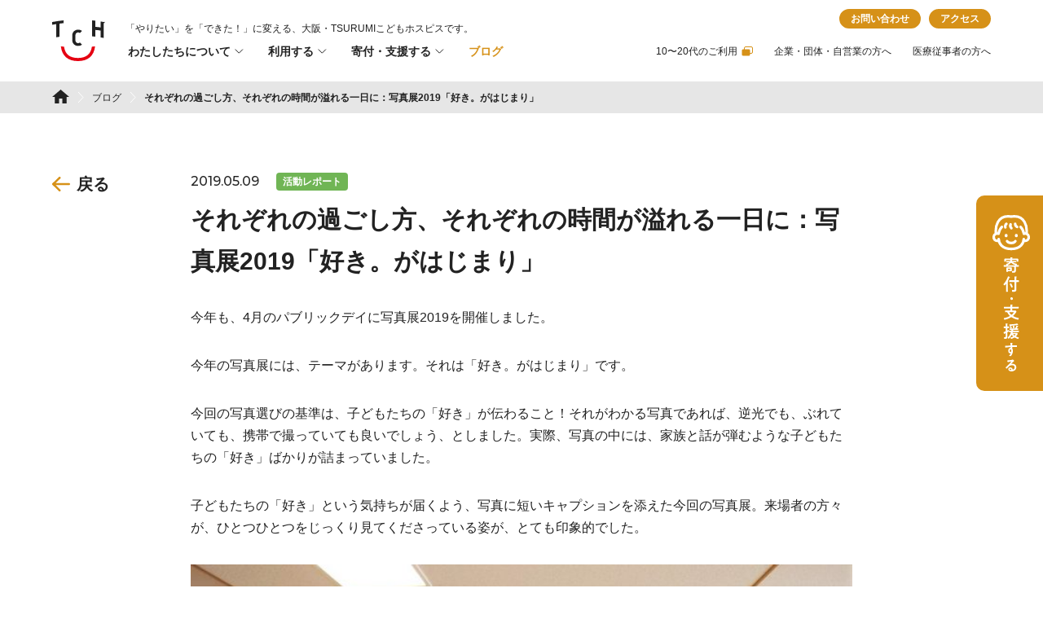

--- FILE ---
content_type: text/html; charset=UTF-8
request_url: https://www.childrenshospice.jp/blog/%E3%81%9D%E3%82%8C%E3%81%9E%E3%82%8C%E3%81%AE%E9%81%8E%E3%81%94%E3%81%97%E6%96%B9%E3%80%81%E3%81%9D%E3%82%8C%E3%81%9E%E3%82%8C%E3%81%AE%E6%99%82%E9%96%93%E3%81%AE%E6%BA%A2%E3%82%8C%E3%82%8B%E4%B8%80/
body_size: 78428
content:
<!doctype html>
<html lang="ja">
<head prefix="og: http://ogp.me/ns# fb: http://ogp.me/ns/fb#">
<meta charset="UTF-8">
<meta name="viewport" content="width=device-width, initial-scale=1">
<meta name="format-detection" content="email=no, telephone=no, address=no">
<link rel="profile" href="https://gmpg.org/xfn/11">
<link rel="icon" href="https://www.childrenshospice.jp/wp/wp-content/themes/tch/assets/images/icon.png">
<!-- Google Tag Manager -->
<script>(function(w,d,s,l,i){w[l]=w[l]||[];w[l].push({'gtm.start':
new Date().getTime(),event:'gtm.js'});var f=d.getElementsByTagName(s)[0],
j=d.createElement(s),dl=l!='dataLayer'?'&l='+l:'';j.async=true;j.src=
'https://www.googletagmanager.com/gtm.js?id='+i+dl;f.parentNode.insertBefore(j,f);
})(window,document,'script','dataLayer','GTM-TJ8956T');</script>
<!-- End Google Tag Manager -->
<meta name='robots' content='index, follow, max-image-preview:large, max-snippet:-1, max-video-preview:-1' />

	<!-- This site is optimized with the Yoast SEO plugin v19.10 - https://yoast.com/wordpress/plugins/seo/ -->
	<title>それぞれの過ごし方、それぞれの時間が溢れる一日に：写真展2019「好き。がはじまり」 | ブログ | TSURUMI こどもホスピス</title>
	<link rel="canonical" href="https://www.childrenshospice.jp/blog/それぞれの過ごし方、それぞれの時間の溢れる一/" />
	<meta property="og:locale" content="ja_JP" />
	<meta property="og:type" content="article" />
	<meta property="og:title" content="それぞれの過ごし方、それぞれの時間が溢れる一日に：写真展2019「好き。がはじまり」 | ブログ | TSURUMI こどもホスピス" />
	<meta property="og:description" content="今年も、4月のパブリックデイに写真展2019を開催しました。 今年の写真展には、テーマがあります。それは「好き。がはじまり」です。 今回の写真選びの基準は、子どもたちの「好き」が伝わること！それがわかる写真であれば、逆光でも、ぶれていても、携帯で撮っていても良いでしょう、としました。実際、写真の中に..." />
	<meta property="og:url" content="https://www.childrenshospice.jp/blog/それぞれの過ごし方、それぞれの時間の溢れる一/" />
	<meta property="og:site_name" content="TSURUMI こどもホスピス" />
	<meta property="article:publisher" content="https://www.facebook.com/childrenshospice.jp" />
	<meta property="article:published_time" content="2019-05-09T06:36:04+00:00" />
	<meta property="og:image" content="https://www.childrenshospice.jp/wp/wp-content/uploads/2019/05/mizu190421-76_R.jpg" />
	<meta property="og:image:width" content="1127" />
	<meta property="og:image:height" content="751" />
	<meta property="og:image:type" content="image/jpeg" />
	<meta name="author" content="kitamura" />
	<meta name="twitter:card" content="summary_large_image" />
	<meta name="twitter:creator" content="@childrenhospice" />
	<meta name="twitter:site" content="@childrenhospice" />
	<meta name="twitter:label1" content="執筆者" />
	<meta name="twitter:data1" content="kitamura" />
	<script type="application/ld+json" class="yoast-schema-graph">{"@context":"https://schema.org","@graph":[{"@type":"Article","@id":"https://www.childrenshospice.jp/blog/%e3%81%9d%e3%82%8c%e3%81%9e%e3%82%8c%e3%81%ae%e9%81%8e%e3%81%94%e3%81%97%e6%96%b9%e3%80%81%e3%81%9d%e3%82%8c%e3%81%9e%e3%82%8c%e3%81%ae%e6%99%82%e9%96%93%e3%81%ae%e6%ba%a2%e3%82%8c%e3%82%8b%e4%b8%80/#article","isPartOf":{"@id":"https://www.childrenshospice.jp/blog/%e3%81%9d%e3%82%8c%e3%81%9e%e3%82%8c%e3%81%ae%e9%81%8e%e3%81%94%e3%81%97%e6%96%b9%e3%80%81%e3%81%9d%e3%82%8c%e3%81%9e%e3%82%8c%e3%81%ae%e6%99%82%e9%96%93%e3%81%ae%e6%ba%a2%e3%82%8c%e3%82%8b%e4%b8%80/"},"author":{"name":"kitamura","@id":"https://www.childrenshospice.jp/#/schema/person/5ec07073e249e976297c7b0175092a43"},"headline":"それぞれの過ごし方、それぞれの時間が溢れる一日に：写真展2019「好き。がはじまり」","datePublished":"2019-05-09T06:36:04+00:00","dateModified":"2019-05-09T06:36:04+00:00","mainEntityOfPage":{"@id":"https://www.childrenshospice.jp/blog/%e3%81%9d%e3%82%8c%e3%81%9e%e3%82%8c%e3%81%ae%e9%81%8e%e3%81%94%e3%81%97%e6%96%b9%e3%80%81%e3%81%9d%e3%82%8c%e3%81%9e%e3%82%8c%e3%81%ae%e6%99%82%e9%96%93%e3%81%ae%e6%ba%a2%e3%82%8c%e3%82%8b%e4%b8%80/"},"wordCount":5,"publisher":{"@id":"https://www.childrenshospice.jp/#organization"},"image":{"@id":"https://www.childrenshospice.jp/blog/%e3%81%9d%e3%82%8c%e3%81%9e%e3%82%8c%e3%81%ae%e9%81%8e%e3%81%94%e3%81%97%e6%96%b9%e3%80%81%e3%81%9d%e3%82%8c%e3%81%9e%e3%82%8c%e3%81%ae%e6%99%82%e9%96%93%e3%81%ae%e6%ba%a2%e3%82%8c%e3%82%8b%e4%b8%80/#primaryimage"},"thumbnailUrl":"https://www.childrenshospice.jp/wp/wp-content/uploads/2019/05/mizu190421-76_R.jpg","articleSection":["活動レポート"],"inLanguage":"ja"},{"@type":"WebPage","@id":"https://www.childrenshospice.jp/blog/%e3%81%9d%e3%82%8c%e3%81%9e%e3%82%8c%e3%81%ae%e9%81%8e%e3%81%94%e3%81%97%e6%96%b9%e3%80%81%e3%81%9d%e3%82%8c%e3%81%9e%e3%82%8c%e3%81%ae%e6%99%82%e9%96%93%e3%81%ae%e6%ba%a2%e3%82%8c%e3%82%8b%e4%b8%80/","url":"https://www.childrenshospice.jp/blog/%e3%81%9d%e3%82%8c%e3%81%9e%e3%82%8c%e3%81%ae%e9%81%8e%e3%81%94%e3%81%97%e6%96%b9%e3%80%81%e3%81%9d%e3%82%8c%e3%81%9e%e3%82%8c%e3%81%ae%e6%99%82%e9%96%93%e3%81%ae%e6%ba%a2%e3%82%8c%e3%82%8b%e4%b8%80/","name":"それぞれの過ごし方、それぞれの時間が溢れる一日に：写真展2019「好き。がはじまり」 | ブログ | TSURUMI こどもホスピス","isPartOf":{"@id":"https://www.childrenshospice.jp/#website"},"primaryImageOfPage":{"@id":"https://www.childrenshospice.jp/blog/%e3%81%9d%e3%82%8c%e3%81%9e%e3%82%8c%e3%81%ae%e9%81%8e%e3%81%94%e3%81%97%e6%96%b9%e3%80%81%e3%81%9d%e3%82%8c%e3%81%9e%e3%82%8c%e3%81%ae%e6%99%82%e9%96%93%e3%81%ae%e6%ba%a2%e3%82%8c%e3%82%8b%e4%b8%80/#primaryimage"},"image":{"@id":"https://www.childrenshospice.jp/blog/%e3%81%9d%e3%82%8c%e3%81%9e%e3%82%8c%e3%81%ae%e9%81%8e%e3%81%94%e3%81%97%e6%96%b9%e3%80%81%e3%81%9d%e3%82%8c%e3%81%9e%e3%82%8c%e3%81%ae%e6%99%82%e9%96%93%e3%81%ae%e6%ba%a2%e3%82%8c%e3%82%8b%e4%b8%80/#primaryimage"},"thumbnailUrl":"https://www.childrenshospice.jp/wp/wp-content/uploads/2019/05/mizu190421-76_R.jpg","datePublished":"2019-05-09T06:36:04+00:00","dateModified":"2019-05-09T06:36:04+00:00","breadcrumb":{"@id":"https://www.childrenshospice.jp/blog/%e3%81%9d%e3%82%8c%e3%81%9e%e3%82%8c%e3%81%ae%e9%81%8e%e3%81%94%e3%81%97%e6%96%b9%e3%80%81%e3%81%9d%e3%82%8c%e3%81%9e%e3%82%8c%e3%81%ae%e6%99%82%e9%96%93%e3%81%ae%e6%ba%a2%e3%82%8c%e3%82%8b%e4%b8%80/#breadcrumb"},"inLanguage":"ja","potentialAction":[{"@type":"ReadAction","target":["https://www.childrenshospice.jp/blog/%e3%81%9d%e3%82%8c%e3%81%9e%e3%82%8c%e3%81%ae%e9%81%8e%e3%81%94%e3%81%97%e6%96%b9%e3%80%81%e3%81%9d%e3%82%8c%e3%81%9e%e3%82%8c%e3%81%ae%e6%99%82%e9%96%93%e3%81%ae%e6%ba%a2%e3%82%8c%e3%82%8b%e4%b8%80/"]}]},{"@type":"ImageObject","inLanguage":"ja","@id":"https://www.childrenshospice.jp/blog/%e3%81%9d%e3%82%8c%e3%81%9e%e3%82%8c%e3%81%ae%e9%81%8e%e3%81%94%e3%81%97%e6%96%b9%e3%80%81%e3%81%9d%e3%82%8c%e3%81%9e%e3%82%8c%e3%81%ae%e6%99%82%e9%96%93%e3%81%ae%e6%ba%a2%e3%82%8c%e3%82%8b%e4%b8%80/#primaryimage","url":"https://www.childrenshospice.jp/wp/wp-content/uploads/2019/05/mizu190421-76_R.jpg","contentUrl":"https://www.childrenshospice.jp/wp/wp-content/uploads/2019/05/mizu190421-76_R.jpg","width":1127,"height":751},{"@type":"BreadcrumbList","@id":"https://www.childrenshospice.jp/blog/%e3%81%9d%e3%82%8c%e3%81%9e%e3%82%8c%e3%81%ae%e9%81%8e%e3%81%94%e3%81%97%e6%96%b9%e3%80%81%e3%81%9d%e3%82%8c%e3%81%9e%e3%82%8c%e3%81%ae%e6%99%82%e9%96%93%e3%81%ae%e6%ba%a2%e3%82%8c%e3%82%8b%e4%b8%80/#breadcrumb","itemListElement":[{"@type":"ListItem","position":1,"name":"ホーム","item":"https://www.childrenshospice.jp/"},{"@type":"ListItem","position":2,"name":"それぞれの過ごし方、それぞれの時間が溢れる一日に：写真展2019「好き。がはじまり」"}]},{"@type":"WebSite","@id":"https://www.childrenshospice.jp/#website","url":"https://www.childrenshospice.jp/","name":"TSURUMI こどもホスピス","description":"2016年、大阪・鶴見に開設した日本初のコミュニティ型こどもホスピス「TSURUMIこどもホスピス」（運営：公益社団法人こどものホスピスプロジェクト）の公式サイトです。","publisher":{"@id":"https://www.childrenshospice.jp/#organization"},"potentialAction":[{"@type":"SearchAction","target":{"@type":"EntryPoint","urlTemplate":"https://www.childrenshospice.jp/?s={search_term_string}"},"query-input":"required name=search_term_string"}],"inLanguage":"ja"},{"@type":"Organization","@id":"https://www.childrenshospice.jp/#organization","name":"TSURUMI こどもホスピス","url":"https://www.childrenshospice.jp/","logo":{"@type":"ImageObject","inLanguage":"ja","@id":"https://www.childrenshospice.jp/#/schema/logo/image/","url":"https://www.childrenshospice.jp/wp/wp-content/uploads/2022/08/tch_logo.png","contentUrl":"https://www.childrenshospice.jp/wp/wp-content/uploads/2022/08/tch_logo.png","width":1200,"height":630,"caption":"TSURUMI こどもホスピス"},"image":{"@id":"https://www.childrenshospice.jp/#/schema/logo/image/"},"sameAs":["https://www.instagram.com/tch_ins/","https://www.facebook.com/childrenshospice.jp","https://twitter.com/childrenhospice"]},{"@type":"Person","@id":"https://www.childrenshospice.jp/#/schema/person/5ec07073e249e976297c7b0175092a43","name":"kitamura","image":{"@type":"ImageObject","inLanguage":"ja","@id":"https://www.childrenshospice.jp/#/schema/person/image/","url":"https://secure.gravatar.com/avatar/83502260bd2800004db8e1b0c432ad88?s=96&d=mm&r=g","contentUrl":"https://secure.gravatar.com/avatar/83502260bd2800004db8e1b0c432ad88?s=96&d=mm&r=g","caption":"kitamura"},"sameAs":["https://www.childrenshospice.jp/wp"]}]}</script>
	<!-- / Yoast SEO plugin. -->


<link rel='dns-prefetch' href='//www.google.com' />
<link rel='dns-prefetch' href='//fonts.googleapis.com' />
<link rel='dns-prefetch' href='//s.w.org' />
<link rel="preconnect" href="https://fonts.gstatic.com/" crossorigin><link rel="preconnect" href="https://fonts.googleapis.com/" crossorigin><link rel='stylesheet' id='wp-block-library-css'  href='https://www.childrenshospice.jp/wp/wp-includes/css/dist/block-library/style.min.css?ver=6.0.3' media='all' />
<link rel='stylesheet' id='gf-style-css'  href='https://fonts.googleapis.com/css2?family=Montserrat%3Awght%40500%3B600&#038;display=swap&#038;ver=1.1.5' media='all' />
<link rel='stylesheet' id='tch-style-css'  href='https://www.childrenshospice.jp/wp/wp-content/themes/tch/assets/css/app.css?ver=1.1.5' media='all' />
<link rel='stylesheet' id='tch-editor-style-css'  href='https://www.childrenshospice.jp/wp/wp-content/themes/tch/assets/editor/style-index.css?ver=1660805838' media='all' />
<script src='https://www.childrenshospice.jp/wp/wp-content/themes/tch/assets/js/init.js?ver=1.1.5' id='init-js'></script>
<script async src='https://www.childrenshospice.jp/wp/wp-content/themes/tch/assets/js/vendor.js?ver=1.1.5' id='vendor-js'></script>
<link rel="https://api.w.org/" href="https://www.childrenshospice.jp/wp-json/" /><link rel="alternate" type="application/json" href="https://www.childrenshospice.jp/wp-json/wp/v2/posts/12626" /><link rel="EditURI" type="application/rsd+xml" title="RSD" href="https://www.childrenshospice.jp/wp/xmlrpc.php?rsd" />
<link rel="wlwmanifest" type="application/wlwmanifest+xml" href="https://www.childrenshospice.jp/wp/wp-includes/wlwmanifest.xml" /> 
<meta name="generator" content="WordPress 6.0.3" />
<link rel='shortlink' href='https://www.childrenshospice.jp/?p=12626' />
<link rel="alternate" type="application/json+oembed" href="https://www.childrenshospice.jp/wp-json/oembed/1.0/embed?url=https%3A%2F%2Fwww.childrenshospice.jp%2Fblog%2F%25e3%2581%259d%25e3%2582%258c%25e3%2581%259e%25e3%2582%258c%25e3%2581%25ae%25e9%2581%258e%25e3%2581%2594%25e3%2581%2597%25e6%2596%25b9%25e3%2580%2581%25e3%2581%259d%25e3%2582%258c%25e3%2581%259e%25e3%2582%258c%25e3%2581%25ae%25e6%2599%2582%25e9%2596%2593%25e3%2581%25ae%25e6%25ba%25a2%25e3%2582%258c%25e3%2582%258b%25e4%25b8%2580%2F" />
<link rel="alternate" type="text/xml+oembed" href="https://www.childrenshospice.jp/wp-json/oembed/1.0/embed?url=https%3A%2F%2Fwww.childrenshospice.jp%2Fblog%2F%25e3%2581%259d%25e3%2582%258c%25e3%2581%259e%25e3%2582%258c%25e3%2581%25ae%25e9%2581%258e%25e3%2581%2594%25e3%2581%2597%25e6%2596%25b9%25e3%2580%2581%25e3%2581%259d%25e3%2582%258c%25e3%2581%259e%25e3%2582%258c%25e3%2581%25ae%25e6%2599%2582%25e9%2596%2593%25e3%2581%25ae%25e6%25ba%25a2%25e3%2582%258c%25e3%2582%258b%25e4%25b8%2580%2F&#038;format=xml" />
</head>

<body class="post-template-default single single-post postid-12626 single-format-standard">
<!-- Google Tag Manager (noscript) -->
<noscript><iframe src="https://www.googletagmanager.com/ns.html?id=GTM-TJ8956T"
height="0" width="0" style="display:none;visibility:hidden"></iframe></noscript>
<!-- End Google Tag Manager (noscript) -->
<svg xmlns="http://www.w3.org/2000/svg" viewBox="0 0 0 0" width="0" height="0" focusable="false" role="none" style="visibility: hidden; position: absolute; left: -9999px; overflow: hidden;" ><defs><filter id="wp-duotone-dark-grayscale"><feColorMatrix color-interpolation-filters="sRGB" type="matrix" values=" .299 .587 .114 0 0 .299 .587 .114 0 0 .299 .587 .114 0 0 .299 .587 .114 0 0 " /><feComponentTransfer color-interpolation-filters="sRGB" ><feFuncR type="table" tableValues="0 0.49803921568627" /><feFuncG type="table" tableValues="0 0.49803921568627" /><feFuncB type="table" tableValues="0 0.49803921568627" /><feFuncA type="table" tableValues="1 1" /></feComponentTransfer><feComposite in2="SourceGraphic" operator="in" /></filter></defs></svg><svg xmlns="http://www.w3.org/2000/svg" viewBox="0 0 0 0" width="0" height="0" focusable="false" role="none" style="visibility: hidden; position: absolute; left: -9999px; overflow: hidden;" ><defs><filter id="wp-duotone-grayscale"><feColorMatrix color-interpolation-filters="sRGB" type="matrix" values=" .299 .587 .114 0 0 .299 .587 .114 0 0 .299 .587 .114 0 0 .299 .587 .114 0 0 " /><feComponentTransfer color-interpolation-filters="sRGB" ><feFuncR type="table" tableValues="0 1" /><feFuncG type="table" tableValues="0 1" /><feFuncB type="table" tableValues="0 1" /><feFuncA type="table" tableValues="1 1" /></feComponentTransfer><feComposite in2="SourceGraphic" operator="in" /></filter></defs></svg><svg xmlns="http://www.w3.org/2000/svg" viewBox="0 0 0 0" width="0" height="0" focusable="false" role="none" style="visibility: hidden; position: absolute; left: -9999px; overflow: hidden;" ><defs><filter id="wp-duotone-purple-yellow"><feColorMatrix color-interpolation-filters="sRGB" type="matrix" values=" .299 .587 .114 0 0 .299 .587 .114 0 0 .299 .587 .114 0 0 .299 .587 .114 0 0 " /><feComponentTransfer color-interpolation-filters="sRGB" ><feFuncR type="table" tableValues="0.54901960784314 0.98823529411765" /><feFuncG type="table" tableValues="0 1" /><feFuncB type="table" tableValues="0.71764705882353 0.25490196078431" /><feFuncA type="table" tableValues="1 1" /></feComponentTransfer><feComposite in2="SourceGraphic" operator="in" /></filter></defs></svg><svg xmlns="http://www.w3.org/2000/svg" viewBox="0 0 0 0" width="0" height="0" focusable="false" role="none" style="visibility: hidden; position: absolute; left: -9999px; overflow: hidden;" ><defs><filter id="wp-duotone-blue-red"><feColorMatrix color-interpolation-filters="sRGB" type="matrix" values=" .299 .587 .114 0 0 .299 .587 .114 0 0 .299 .587 .114 0 0 .299 .587 .114 0 0 " /><feComponentTransfer color-interpolation-filters="sRGB" ><feFuncR type="table" tableValues="0 1" /><feFuncG type="table" tableValues="0 0.27843137254902" /><feFuncB type="table" tableValues="0.5921568627451 0.27843137254902" /><feFuncA type="table" tableValues="1 1" /></feComponentTransfer><feComposite in2="SourceGraphic" operator="in" /></filter></defs></svg><svg xmlns="http://www.w3.org/2000/svg" viewBox="0 0 0 0" width="0" height="0" focusable="false" role="none" style="visibility: hidden; position: absolute; left: -9999px; overflow: hidden;" ><defs><filter id="wp-duotone-midnight"><feColorMatrix color-interpolation-filters="sRGB" type="matrix" values=" .299 .587 .114 0 0 .299 .587 .114 0 0 .299 .587 .114 0 0 .299 .587 .114 0 0 " /><feComponentTransfer color-interpolation-filters="sRGB" ><feFuncR type="table" tableValues="0 0" /><feFuncG type="table" tableValues="0 0.64705882352941" /><feFuncB type="table" tableValues="0 1" /><feFuncA type="table" tableValues="1 1" /></feComponentTransfer><feComposite in2="SourceGraphic" operator="in" /></filter></defs></svg><svg xmlns="http://www.w3.org/2000/svg" viewBox="0 0 0 0" width="0" height="0" focusable="false" role="none" style="visibility: hidden; position: absolute; left: -9999px; overflow: hidden;" ><defs><filter id="wp-duotone-magenta-yellow"><feColorMatrix color-interpolation-filters="sRGB" type="matrix" values=" .299 .587 .114 0 0 .299 .587 .114 0 0 .299 .587 .114 0 0 .299 .587 .114 0 0 " /><feComponentTransfer color-interpolation-filters="sRGB" ><feFuncR type="table" tableValues="0.78039215686275 1" /><feFuncG type="table" tableValues="0 0.94901960784314" /><feFuncB type="table" tableValues="0.35294117647059 0.47058823529412" /><feFuncA type="table" tableValues="1 1" /></feComponentTransfer><feComposite in2="SourceGraphic" operator="in" /></filter></defs></svg><svg xmlns="http://www.w3.org/2000/svg" viewBox="0 0 0 0" width="0" height="0" focusable="false" role="none" style="visibility: hidden; position: absolute; left: -9999px; overflow: hidden;" ><defs><filter id="wp-duotone-purple-green"><feColorMatrix color-interpolation-filters="sRGB" type="matrix" values=" .299 .587 .114 0 0 .299 .587 .114 0 0 .299 .587 .114 0 0 .299 .587 .114 0 0 " /><feComponentTransfer color-interpolation-filters="sRGB" ><feFuncR type="table" tableValues="0.65098039215686 0.40392156862745" /><feFuncG type="table" tableValues="0 1" /><feFuncB type="table" tableValues="0.44705882352941 0.4" /><feFuncA type="table" tableValues="1 1" /></feComponentTransfer><feComposite in2="SourceGraphic" operator="in" /></filter></defs></svg><svg xmlns="http://www.w3.org/2000/svg" viewBox="0 0 0 0" width="0" height="0" focusable="false" role="none" style="visibility: hidden; position: absolute; left: -9999px; overflow: hidden;" ><defs><filter id="wp-duotone-blue-orange"><feColorMatrix color-interpolation-filters="sRGB" type="matrix" values=" .299 .587 .114 0 0 .299 .587 .114 0 0 .299 .587 .114 0 0 .299 .587 .114 0 0 " /><feComponentTransfer color-interpolation-filters="sRGB" ><feFuncR type="table" tableValues="0.098039215686275 1" /><feFuncG type="table" tableValues="0 0.66274509803922" /><feFuncB type="table" tableValues="0.84705882352941 0.41960784313725" /><feFuncA type="table" tableValues="1 1" /></feComponentTransfer><feComposite in2="SourceGraphic" operator="in" /></filter></defs></svg><div id="page" class="site">
	<a class="skip-link screen-reader-text" href="#primary">Skip to content</a>

	<header id="masthead" class="site-header container-xl">
        <div class="site-header-inner container-content">
            <div class="site-branding">
		                            <p class="site-title"><a href="https://www.childrenshospice.jp/" rel="home"><img src="https://www.childrenshospice.jp/wp/wp-content/themes/tch/assets/images/logo_tch.svg" width="65" height="50" alt="TSURUMI こどもホスピス"></a></p>
		                        <p class="site-description u-fs-12">「やりたい」を「できた！」に変える、<br class="u-pc-hide">大阪・TSURUMIこどもホスピスです。</p>
            </div><!-- .site-branding -->

            <nav id="site-navigation" class="main-navigation">
                <button class="menu-toggle"
                        aria-controls="primary-menu"
                        aria-expanded="false">
                    <span>メニュー</span>
                </button>
                <div id="primary-menu"
                     class="main-navigation-wrapper"
                     aria-hidden="true">
                    <div class="menu-header-nav-container">
                        <ul class="menu">
                            <li class="menu-item menu-item-has-children">
	                                                            <button class="btn-menu menu-item-is-parent"
                                        aria-controls="menu-about"
                                        aria-expanded="false">
                                    わたしたちについて
                                    <svg width="11" height="6" viewBox="0 0 11 6" fill="none" xmlns="http://www.w3.org/2000/svg" class="icon-arrow"><path d="M1 0.829956L5.34 5.16996L9.67 0.829956" stroke-linecap="round" stroke-linejoin="round"/></svg>
                                </button>
                                <ul id="menu-about" class="sub-menu" aria-hidden="true">
                                    <li class="menu-item"><a href="https://www.childrenshospice.jp/about/">わたしたちについて</a></li>
	                                                                    <li class="menu-item"><a href="https://www.childrenshospice.jp/about/facility/">施設案内</a></li>
                                                                        <li class="menu-item"><a href="https://www.childrenshospice.jp/about/history/">これまでの歩み</a></li>
                                                                        <li class="menu-item"><a href="https://www.childrenshospice.jp/about/people/">スタッフ紹介</a></li>
	                                                                        <li class="menu-item"><a href="https://www.childrenshospice.jp/about/organization/">運営団体について</a></li>
                                                                        <li class="menu-item"><a href="https://www.childrenshospice.jp/about/message/">代表メッセージ</a></li>
                                                                        <li class="menu-item"><a href="https://www.childrenshospice.jp/about/media/">メディアギャラリー</a></li>
                                                                    </ul>
                            </li>
                            <li class="menu-item menu-item-has-children">
	                                                            <button class="btn-menu menu-item-is-parent"
                                        aria-controls="menu-usage-guide"
                                        aria-expanded="false">
                                    利用する
                                    <svg width="11" height="6" viewBox="0 0 11 6" fill="none" xmlns="http://www.w3.org/2000/svg" class="icon-arrow"><path d="M1 0.829956L5.34 5.16996L9.67 0.829956" stroke-linecap="round" stroke-linejoin="round"/></svg>
                                </button>
                                <ul id="menu-usage-guide" class="sub-menu" aria-hidden="true">
                                    <li class="menu-item"><a href="https://www.childrenshospice.jp/usage-guide/">利用のご案内</a></li>
	                                                                    <li class="menu-item"><a href="https://www.childrenshospice.jp/usage-guide/important/">ケアにかかわる姿勢</a></li>
	                                                                    <li class="menu-item"><a href="https://www.childrenshospice.jp/usage-guide/plan/">ケアの内容について</a></li>
	                                                                    <li class="menu-item"><a href="https://www.childrenshospice.jp/usage-guide/access/">アクセス</a></li>
	                                                                </ul>
                            </li>
                            <li class="menu-item menu-item-has-children">
	                                                            <button class="btn-menu menu-item-is-parent"
                                        aria-controls="menu-donation"
                                        aria-expanded="false">
                                    寄付・支援する
                                    <svg width="11" height="6" viewBox="0 0 11 6" fill="none" xmlns="http://www.w3.org/2000/svg" class="icon-arrow"><path d="M1 0.829956L5.34 5.16996L9.67 0.829956" stroke-linecap="round" stroke-linejoin="round"/></svg>
                                </button>
                                <ul id="menu-donation" class="sub-menu" aria-hidden="true">
                                    <li class="menu-item"><a href="https://www.childrenshospice.jp/donation/">寄付・支援のご案内</a></li>
	                                                                    <li class="menu-item"><a href="https://www.childrenshospice.jp/donation/personal/">個人の方へ</a></li>
                                                                        <li class="menu-item"><a href="https://www.childrenshospice.jp/donation/company/">企業・団体の方へ</a></li>
                                                                        <li class="menu-item"><a href="https://www.childrenshospice.jp/donation/bequeath/">遺贈・相続寄付</a></li>
                                                                    </ul>
                            </li>
                            <li class="menu-item">
                                <a href="https://www.childrenshospice.jp/blog/" class="menu-item-is-parent is-current">
                                    ブログ
                                </a>
                            </li>
                        </ul>
                    </div>

                    <div class="sub-navigation">
                        <ul class="link-menu">
                            <li><a href="https://www.childrenshospice.jp/teen-clubhouse/" target="_blank">
                                    10〜20代のご利用
                                    <svg width="14" height="12" viewBox="0 0 14 12" fill="none" xmlns="http://www.w3.org/2000/svg">
                                        <rect x="3.5" y="0.5" width="10" height="8" rx="1.5" stroke-linejoin="round" stroke="#d69118"/>
                                        <rect x="0.5" y="3.5" width="10" height="8" rx="1.5" stroke-linejoin="round" fill="#d69118"/>
                                    </svg>
                                </a></li>
                            <li><a href="https://www.childrenshospice.jp/donation/company/">
                                    企業・団体・自営業の方へ
                                </a></li>
                            <li><a href="https://www.childrenshospice.jp/medical/">
                                    医療従事者の方へ</a></li>
                        </ul>
                    </div>

                    <ul class="link-extra">
                        <li><a href="https://www.childrenshospice.jp/contact/">お問い合わせ</a></li>
                        <li><a href="https://www.childrenshospice.jp/usage-guide/access/">アクセス</a></li>
                    </ul>

	                <div class="c-sns-links container-xl u-bg-light-blue">
	<section class="c-sns-links-inner container-content">
		<h2>SNSで最新情報発信中！</h2>
		<ul class="c-sns-list u-fs-12">
			<li class="c-sns-item">
				<a href="https://www.instagram.com/tch_ins/" class="c-sns-link c-sns-link-ig" target="_blank">
					<img src="https://www.childrenshospice.jp/wp/wp-content/themes/tch/assets/images/icon_instagram.png" width="30" height="30" alt="Instagram">
					<span>@tch_ins</span>
				</a>
			</li>
			<li class="c-sns-item">
				<a href="https://www.facebook.com/childrenshospice.jp" class="c-sns-link c-sns-link-fb" target="_blank">
					<img src="https://www.childrenshospice.jp/wp/wp-content/themes/tch/assets/images/icon_facebook.svg" width="30" height="30" alt="Facebook">
					<span>@childrenshospice.jp</span>
				</a>
			</li>
			<li class="c-sns-item">
				<a href="https://twitter.com/childrenhospice" class="c-sns-link c-sns-link-tw" target="_blank">
					<img src="https://www.childrenshospice.jp/wp/wp-content/themes/tch/assets/images/icon_x.svg" width="30" height="30" alt="X(旧Twitter)">
					<span>@childrenhospice</span>
				</a>
			</li>
		</ul>
	</section>
</div>
                </div>
            </nav><!-- #site-navigation -->
        </div>
	</header><!-- #masthead -->
    <div id="wrapper" class="site-wrapper">
	<main id="primary" class="site-main">
		
		<!-- Bread Crumbs -->
        <div class="breadcrumbs container-xl u-fs-12" typeof="BreadcrumbList" vocab="https://schema.org/">
            <ol class="breadcrumbs-inner container-content">
	            <!-- Breadcrumb NavXT 7.1.0 -->
<li><a property="item" typeof="WebPage" title="Go to TSURUMI こどもホスピス." href="https://www.childrenshospice.jp" class="home" ><span property="name">TSURUMI こどもホスピス</span></a><meta property="position" content="1"></li><li><a property="item" typeof="WebPage" title="Go to ブログ." href="https://www.childrenshospice.jp/blog/" class="post-root post post-post" ><span property="name">ブログ</span></a><meta property="position" content="2"></li><li><span property="name" class="post post-post current-item">それぞれの過ごし方、それぞれの時間が溢れる一日に：写真展2019「好き。がはじまり」</span><meta property="url" content="https://www.childrenshospice.jp/blog/%e3%81%9d%e3%82%8c%e3%81%9e%e3%82%8c%e3%81%ae%e9%81%8e%e3%81%94%e3%81%97%e6%96%b9%e3%80%81%e3%81%9d%e3%82%8c%e3%81%9e%e3%82%8c%e3%81%ae%e6%99%82%e9%96%93%e3%81%ae%e6%ba%a2%e3%82%8c%e3%82%8b%e4%b8%80/"><meta property="position" content="3"></li>            </ol>
        </div>
		
<article id="post-12626" class="post-12626 post type-post status-publish format-standard has-post-thumbnail hentry category-report">
    
	
    <div class="container-xl">
        <div class="container-content container-lg u-py-70">
            <div class="c-people-back2list c-grid-item--col-1 c-grid-item--colspan-1">
                <a href="/blog/" class="u-fs-20 u-fs-bold c-btn-prev">
                    <svg width="22" height="18" viewBox="0 0 22 18" xmlns="http://www.w3.org/2000/svg" class="u-icon-arrow-s u-icon-prev u-icon-orange"><path d="m12.875 18h.01zm-.917-.376a1.28 1.28 0 0 1 0-1.832l5.563-5.5h-16.203a1.3 1.3 0 1 1 0-2.6h16.189l-5.559-5.478a1.279 1.279 0 0 1 0-1.832 1.316 1.316 0 0 1 1.854 0l7.665 7.575a1.294 1.294 0 0 1 0 2.1l-7.66 7.57a1.317 1.317 0 0 1 -.927.373 1.3 1.3 0 0 1 -.922-.376z"/></svg>
                    戻る
                </a>
            </div>

            <div class="container-content">
                <header class="entry-header">
                    <div class="entry-meta">
                        <time datetime="2019-05-09" class="entry-meta-datetime u-ff-mnsrt">2019.05.09</time>
			            	                                            <span class="post-label u-fs-12" style="background-color: #70b555">活動レポート</span>
                                                                    </div>
		            <h1 class="entry-title">それぞれの過ごし方、それぞれの時間が溢れる一日に：写真展2019「好き。がはじまり」</h1>                </header><!-- .entry-header -->

                <div class="entry-content">
		            <p>今年も、4月のパブリックデイに写真展2019を開催しました。</p>
<p>今年の写真展には、テーマがあります。それは「好き。がはじまり」です。</p>
<p>今回の写真選びの基準は、子どもたちの「好き」が伝わること！それがわかる写真であれば、逆光でも、ぶれていても、携帯で撮っていても良いでしょう、としました。実際、写真の中には、家族と話が弾むような子どもたちの「好き」ばかりが詰まっていました。</p>
<p>子どもたちの「好き」という気持ちが届くよう、写真に短いキャプションを添えた今回の写真展。来場者の方々が、ひとつひとつをじっくり見てくださっている姿が、とても印象的でした。</p>
<p><img src="https://www.childrenshospice.jp/wp/wp-content/uploads/2019/05/mizu190421-76_R-700x466.jpg" alt="" width="700" height="466" class="aligncenter size-large wp-image-12627" /></p>
<p><img loading="lazy" src="https://www.childrenshospice.jp/wp/wp-content/uploads/2019/05/mizu190421-117_R-700x467.jpg" alt="" width="700" height="467" class="aligncenter size-large wp-image-12628" /></p>
<p><img loading="lazy" src="https://www.childrenshospice.jp/wp/wp-content/uploads/2019/05/mizu190421-159_R-700x467.jpg" alt="" width="700" height="467" class="aligncenter size-large wp-image-12629" /></p>
<p><img loading="lazy" src="https://www.childrenshospice.jp/wp/wp-content/uploads/2019/05/mizu190421-82_R-700x467.jpg" alt="" width="700" height="467" class="aligncenter size-large wp-image-12636" /></p>
<p><img loading="lazy" src="https://www.childrenshospice.jp/wp/wp-content/uploads/2019/05/mizu190421-425_R-700x1026.jpg" alt="" width="700" height="1026" class="aligncenter size-large wp-image-12641" /></p>
<p>子どもホスピスで出会って、そして、旅立って行った子どもたちの写真は、お庭の部屋に飾らせていただきました。写真を見に来られたご遺族の方々は。その部屋でゆっくり過ごされたり、何度もお庭の部屋を訪れたりしていました。また、きょうだいたちがお兄ちゃんの写真を指差して「○○ちゃん」と踊りながら教えてくれたり…。笑ってる人、泣いてる人、いっぱい喋ってる人、それぞれいろんな過ごし方ができるTCHの写真展です。「うち（TCH）らしいな～、今年も写真展やってよかったな…」と感じたのは、僕だけではないと思います。</p>
<p><img loading="lazy" src="https://www.childrenshospice.jp/wp/wp-content/uploads/2019/05/mizu190421-602_R_R.jpg" alt="" width="600" height="400" class="aligncenter size-full wp-image-12630" srcset="https://www.childrenshospice.jp/wp/wp-content/uploads/2019/05/mizu190421-602_R_R.jpg 600w, https://www.childrenshospice.jp/wp/wp-content/uploads/2019/05/mizu190421-602_R_R-200x133.jpg 200w" sizes="(max-width: 600px) 100vw, 600px" /></p>
<p><img loading="lazy" src="https://www.childrenshospice.jp/wp/wp-content/uploads/2019/05/mizu190421-605_R_R.jpg" alt="" width="600" height="400" class="aligncenter size-full wp-image-12631" srcset="https://www.childrenshospice.jp/wp/wp-content/uploads/2019/05/mizu190421-605_R_R.jpg 600w, https://www.childrenshospice.jp/wp/wp-content/uploads/2019/05/mizu190421-605_R_R-200x133.jpg 200w" sizes="(max-width: 600px) 100vw, 600px" /></p>
<p><img loading="lazy" src="https://www.childrenshospice.jp/wp/wp-content/uploads/2019/05/mizu190421-607_R_R.jpg" alt="" width="600" height="400" class="aligncenter size-full wp-image-12632" srcset="https://www.childrenshospice.jp/wp/wp-content/uploads/2019/05/mizu190421-607_R_R.jpg 600w, https://www.childrenshospice.jp/wp/wp-content/uploads/2019/05/mizu190421-607_R_R-200x133.jpg 200w" sizes="(max-width: 600px) 100vw, 600px" /></p>
<p>今年は、中庭で<a href="https://www.childrenshospice.jp/topics/%e3%81%82%e3%82%8a%e3%81%8c%e3%81%a8%e3%81%86%ef%bc%81%e5%ad%90%e3%81%a9%e3%82%82%e3%81%9f%e3%81%a1%e3%81%ae%e7%ac%91%e9%a1%94%e3%81%a8%e3%81%a8%e3%82%82%e3%81%ab%e3%80%81%e6%98%a5%e9%96%8b%e3%81%8d/">春のドネーションイベント「ちょきんDEぼきんイベント」</a>にもたくさんのご家族や参加者が集まってくださいました。ご家族、皆さんのたくさんの笑顔と、写真の中にいる子どもたち笑顔があって、とても素敵なTCHの一日になりました。</p>
<p>写真を飾らせてくれた子どもたちやご家族のみなさん、写真を見に来てくれた皆さん、本当にありがとうございました。</p>
<p>ホスピススタッフ　青儀祐斗</p>
<p>　<br />
　</p>
<p>＜感謝を込めて＞</p>
<p>このパブリックデイの翌日（月曜）は、日頃、<a href="https://www.childrenshospice.jp/support/money/">ご支援をいただいている方々やご寄付をいただいているの皆さま</a>への内覧会も開催しました。普段、ホスピスのリアルな様子を見たり子どもたちの様子をお伝えする機会がなかなかありません。前日イベントの賑わいとは打って変わり落ち着いたハウスに足を運んでいただきました。ランチやお茶をしながら、個別にゆっくりお話しできたこと、大変嬉しく思っております。ありがとうございました！</p>
<p>また、今回の写真展「TCH写真展2019＆春のドネーションデイ」は、大阪鶴見ライオンズクラブのご支援をいただきました。心よりお礼申し上げます。</p>
<p><img loading="lazy" src="https://www.childrenshospice.jp/wp/wp-content/uploads/2019/05/22-3-700x525.jpg" alt="" width="700" height="525" class="aligncenter size-large wp-image-12633" /></p>
<p>ゼネラルマネージャー　水谷　綾</p>
                </div><!-- .entry-content -->

                <footer class="entry-footer">

		            
                    
                </footer><!-- .entry-footer -->
            </div>
        </div>
    </div>
</article><!-- #post-12626 -->
	</main><!-- #main -->


	<footer id="colophon" class="site-footer">
                <a href="/donation/personal/" class="c-btn-donation is-visible">
            <svg fill="none" height="192" viewBox="0 0 48 192" width="48" xmlns="http://www.w3.org/2000/svg" class="icon-donate-v">
                <path d="m30.6915 61.2942c0 .2105.1899.3108.3798.3108.6297 0 1.2393-.0401 1.849-.0401.4598 0 .4598.2306.4598.9424 0 .6717 0 .9224-.4598.9224-.7996 0-1.5991-.0401-2.3887-.0401h-.1899c-.4198 0-.5897.1704-.5897.5714v4.5518c0 2.1455-1.7791 2.356-3.5081 2.356-.9395 0-1.3393.1303-1.3393-1.4337 0-.401.06-.6116.4997-.6116.2899 0 .6697.0402 1.0495.0402 1.2393 0 1.1793-.3409 1.1793-1.5139v-3.3888c0-.401-.1699-.5714-.5897-.5714h-9.235c-.8596 0-1.6991.0401-2.5587.0401-.4797 0-.4597-.2507-.4597-.9224s-.02-.9424.4597-.9424c.7796 0 1.5492.0601 2.3288.0601.2099-.02.3798-.0802.3798-.3408 0-.1304-.02-.1905-.08-.2908-.0799-.1504-.2498-.4612-.2498-.6517 0-.3108.4197-.401.7596-.4812 1.1094-.3108 1.889-.7118 2.8284-1.3635.06-.0602.1-.1003.1-.1905 0-.1303-.1299-.1704-.2299-.1905-.7996 0-1.5991.0401-2.3887.0401-.5897 0-.6097-.1504-.6097-.8221s0-.8422.5897-.8422c.9195 0 1.829.0401 2.7485.0401h.8196c.3398 0 .5197-.0802.6097-.4611.02-.0602.02-.1504.04-.2106 0-.3409-.1-.5013-.4598-.5013h-4.3677c-.3998 0-.5697.1705-.5697.5916v.2506c0 .1303.02.381.02.5013.02.0802.02.1704.02.2306 0 .4411-.4198.401-1.0694.401-.6497 0-1.0695.0401-1.0695-.401 0-.0602.02-.1705.02-.2306 0-.1003.02-.401.02-.5013v-.9023c0-.4412-.02-.782-.02-.9425 0-.6516.6697-.782 1.1794-.782.7596 0 1.5092.0401 2.2688.0401h3.5081c.3798 0 .5697-.1503.5897-.5514l-.06-.6717s-.0199-.1303-.0199-.1704c0-.2306.2098-.2507.3798-.2507.4197 0 1.3892.0602 1.829.1003.1699.02.5697.02.5697.2506 0 .1304-.1.1705-.2699.2707-.1699.1303-.1899.2507-.2099.4411-.02.4211.1699.5715.5697.5715h3.5481c.7596 0 1.5092-.0401 2.2688-.0401.5198 0 1.1794.1303 1.1794.782 0 .1705-.02.5214-.02.9424v.9425c0 .1002.02.401.02.5213 0 .0401.02.1504.02.2105 0 .4412-.4198.4011-1.0694.4011-.6097 0-1.0695.0401-1.0695-.381 0-.2105.04-.5213.04-.762v-.2907c0-.4211-.1699-.5915-.5697-.5915h-5.4171s-.0999 0-.0999.0401.0199.0601.0399.0601c.3998.0401.8196.0401.8196.2707 0 .1304-.2299.2106-.3998.3108-.0799.0401-.1699.1504-.1699.2507 0 .1905.1699.2306.3098.2306h1.6991c.9195 0 1.8291-.0401 2.7286-.0401.6096 0 .5897.1905.5897.8421 0 .6517.0199.8221-.5897.8221-.8995 0-1.8291-.0401-2.7286-.0401h-.1499c-.0999.0201-.2099.0602-.2099.1705 0 .0802.04.1303.08.1704 1.1793.7119 2.4587 1.1831 3.798 1.3936.3798.0602.5896.0602.5896.381 0 .2707-.0999.5715-.2098.802-.04.1003-.06.1705-.06.2707zm-5.8569 6.0656c0 .2907.02.6116.02.9023 0 .5915-.3098.7319-.8395.7319-.4398 0-.8796-.0201-1.3193-.0201h-1.969c-.3598 0-.6696.0201-.6696.4412-.02.4411-.15.4211-1.1094.4211-.6697 0-.9196.02-.9196-.4211v-3.3887c0-.3108-.0199-.6317-.0199-.9425 0-.5714.3098-.7318.8395-.7318.4398 0 .8795.02 1.3193.02h2.5387c.4397 0 .8795-.02 1.3193-.02.5497 0 .8395.1503.8395.7619 0 .2908-.02.6116-.02.9224v1.3234zm3.878-5.7247c.0599-.0201.1899-.0201.1899-.1304 0-.0601-.06-.1002-.1-.1504-1.7391-.5012-3.2982-1.203-4.5576-2.5465-.0999-.1003-.2099-.1704-.3598-.1704s-.2498.0802-.3598.1704c-1.0294 1.183-2.3887 2.0252-3.8579 2.5465-.04.0401-.08.0803-.08.1504 0 .1003.1.1003.1699.1304h8.9652zm-8.6854 5.1833c.04.3609.2099.5514.5897.5915h1.6391c.3598-.0401.5497-.2306.5897-.5915v-.2507c-.04-.3609-.2299-.5514-.5897-.5915h-1.6391c-.3798.0401-.5497.2306-.5897.5915z" class="icon-donate-txt"/>
                <path d="m17.6983 84.9851c-.02-.1002-.06-.2105-.1899-.2105-.06 0-.1.0401-.1699.0802-.2899.381-.6097.762-.9395 1.1129-.1699.1904-.3598.421-.6297.421-.3398 0-1.2793-.9725-1.2793-1.3033 0-.2707.3398-.5915.5197-.782 1.9889-2.1856 3.9079-5.7047 4.8874-8.5019.06-.1905.1499-.4612.3798-.4612.2499 0 1.2194.4412 1.4892.5715.3098.1303.6697.2306.6697.4612 0 .1704-.17.2306-.2899.2907-.3098.1304-.3998.361-.5197.6317-.5897 1.4337-1.1294 2.4663-1.849 3.8298-.02.0201-.02.0401-.02.0802 0 .0802.0599.1303.1499.1504.1499.0201.4398.0201.4398.2707 0 .1905-.13.2306-.2699.3409-.2099.1303-.2299.401-.2299 1.0527v7.8301c0 .9023.04 1.8147.04 2.7371 0 .6115-.2299.6917-1.1094.6917s-1.1094-.0802-1.1094-.6917c0-.9224.04-1.8348.04-2.7371v-5.8751zm12.5533 4.9728c0 .5715.06 1.1329.06 1.7044 0 .6517-.15 1.3435-.6297 1.8347-.7096.6918-2.3088.8221-3.2783.8221-.3398 0-1.0494.0201-1.2393-.2707-.2099-.3108-.3098-1.0928-.3098-1.4737 0-.4011.0999-.5715.5197-.5715.2499 0 .7996.0601 1.2593.0601 1.4293 0 1.4293-.4812 1.4293-2.2357v-7.0481c0-.4211-.17-.5916-.5897-.5916h-3.3982c-.7296 0-1.5092.0401-2.1189.0401-.5197 0-.4997-.2907-.4997-1.0727 0-.8221-.02-1.0728.5197-1.0728.5897 0 1.3593.0401 2.0989.0401h3.3982c.4197 0 .5897-.1704.5897-.5915v-1.6843c0-.6316-.04-1.3034-.08-1.8347 0-.0802-.02-.1705-.02-.2507 0-.2707.2099-.3108.4198-.3108.2499 0 1.9689.1303 2.1788.1705.13.0401.2499.1303.2499.2707 0 .1904-.1699.2506-.2899.3408-.2498.1504-.2698.5715-.2698 1.3234v1.9751c.04.4211.1899.5915.5897.5915.7096.0201 1.4292-.0401 2.0589-.0401.5497 0 .5197.2707.5197 1.0728s.02 1.0727-.5197 1.0727c-.5897 0-1.3393-.0601-2.0589-.0401-.3998 0-.5897.1705-.5897.5916zm-5.7869-.9424c-.3398 0-.4198-.2506-.5197-.5213-.4398-1.0728-1.0095-2.2558-1.5992-3.2384-.06-.1504-.2099-.3408-.2099-.4812 0-.3409 1.1994-.9023 1.5092-.9023.3798 0 .6697.6917 1.3393 2.0252.1699.3409.9695 1.955.9695 2.2357 0 .4011-1.1494.9024-1.4892.9024z" class="icon-donate-txt"/>
                <path d="m24.6246 104.185c-.9395 0-1.6991-.612-1.6991-1.665 0-.862.5897-1.514 1.4692-1.514.8796 0 1.6791.572 1.6791 1.685 0 .842-.5897 1.494-1.4492 1.494z" class="icon-donate-txt"/>
                <path d="m25.1943 112.085c0 .421.1699.591.5897.591h4.2977c.8595 0 1.739-.06 2.5986-.06.4997 0 .4797.271.4797 1.053s.02 1.052-.4797 1.052c-.8596 0-1.7391-.04-2.5986-.04h-4.2977c-.4198 0-.5897.171-.5897.572v1.433c0 .421.1699.592.5897.592h1.4092c.5897 0 1.1494-.02 1.7191-.02.4398 0 .6896.04.9895.381.2099.23.4997.611.4997.922 0 .401-.3998.973-.6097 1.283-.9395 1.394-2.0789 2.627-3.3182 3.71-.1.1-.1699.191-.1699.311 0 .17.0999.25.2299.341 1.9889 1.113 3.9279 1.704 6.1467 2.125.3998.08.5897.151.5897.592s-.3598 1.624-.9895 1.624c-.1699 0-.4398-.06-.6097-.1-2.6186-.592-4.7674-1.434-7.0762-2.838-.1499-.08-.2699-.17-.4598-.17-.1699 0-.2898.06-.4397.15-1.949 1.153-4.0079 2.025-6.1867 2.607-.3598.08-1.2993.361-1.6192.361-.5897 0-.9395-1.073-.9395-1.534s.2099-.501 1.2394-.732c.2299-.04.4597-.1.7596-.17 1.6191-.381 3.5281-1.113 4.9973-1.895.1299-.08.2299-.191.2299-.341 0-.13-.06-.231-.1499-.311-1.1294-1.093-2.0989-2.396-2.7286-3.83-.1899-.311-.2898-.481-.6696-.481-.5697-.02-1.1094.02-1.6591.02s-.5198-.21-.5198-1.013c0-.802-.02-1.032.5198-1.032.8795 0 1.739.06 2.6186.06h2.8285c.3997 0 .5896-.17.5896-.592v-1.433c0-.401-.1899-.572-.5896-.572h-4.2978c-.8795 0-1.739.04-2.5986.04-.4997 0-.4997-.25-.4997-1.052s0-1.053.4997-1.053c.8596 0 1.7191.06 2.5986.06h4.2978c.3997 0 .5896-.19.5896-.591.02-.572-.0199-1.153-.0799-1.725 0-.04-.02-.13-.02-.19 0-.251.1699-.291.3798-.291.4198 0 1.4692.08 1.929.13.1899 0 .5497.02.5497.271 0 .15-.1499.211-.2899.311-.2698.19-.2698.441-.2698 1.183v.311zm-3.1084 7.118c-.2099.02-.3998.08-.3998.311 0 .08.02.13.06.21.4997.973 1.2394 1.855 2.0789 2.567.1299.1.2499.19.4398.19.1699 0 .2698-.06.3998-.17.4997-.421 2.4986-2.296 2.4986-2.868 0-.23-.2498-.25-.6896-.25h-4.3877z" class="icon-donate-txt"/>
                <path d="m17.1786 145.551c-.02-.13-.04-.381-.3398-.381-.06 0-.1.02-.1699.04-.2099.08-.3598.171-.4798.211-.4197.17-.4397.19-.5197.461-.04.1-.1299.23-.2499.23-.2098 0-.3398-.441-.5497-1.133-.0599-.23-.1499-.401-.2298-.761-.02-.081-.04-.171-.04-.251 0-.231.2898-.271.4797-.341.4798-.13 1.1094-.401 1.5992-.612.3998-.17.4997-.34.4997-.802v-2.777c0-.381-.1499-.571-.5497-.591-.4198.02-.9695.06-1.3193.06-.4797 0-.4598-.311-.4598-1.013 0-.732-.0199-1.032.4598-1.032.4198 0 .8595.04 1.2793.04s.5897-.171.5897-.592v-.992c0-.311 0-.632-.02-.943 0-.21-.06-.672-.06-.802 0-.271.17-.311.3998-.311.2899 0 1.3393.081 1.6791.101.1899.02.5198.04.5198.29 0 .191-.15.231-.2699.341-.2099.151-.2299.461-.2299 1.053v1.263c0 .401.1499.592.5497.592s.7996-.04 1.1994-.04c.4797 0 .4398.29.4398 1.012s.02 1.033-.4398 1.033c-.02 0-1.0894-.06-1.1794-.06-.4198 0-.5697.23-.5697.591v1.855c.02.19.08.381.3099.381.0599 0 .0999-.02.1699-.04.1899-.1.7995-.441.9695-.441.4397 0 .5197 1.012.5197 1.343 0 .401-.1499.481-.8995.903-.17.08-.3599.19-.5897.31-.3798.231-.4798.421-.4798.863v3.829c0 .482.04.943.04 1.434 0 2.025-1.5292 2.166-3.1483 2.166-.6497 0-.9195-.171-.9195-1.574 0-.341.0599-.592.4397-.592.13 0 .4198.04.6897.04.8995 0 .8795-.291.8795-1.363v-3.008zm13.4328-9.855c.1899 0 .8796.27 1.2994.441.0799.04.1699.08.2298.1.2099.08.5198.211.5198.381s-.1899.19-.3099.211c-.1499.02-.2299.06-.2898.19-.2899.592-.5897 1.183-.9195 1.765-.04.06-.06.1-.06.19 0 .211.1499.271.3398.291.2499-.02.5197-.04.7996-.04.4398 0 .4198.381.4198.942 0 .481 0 .782-.4198.782-.7596 0-1.5292-.04-2.2888-.04h-3.0384c-.3598 0-.4997.13-.5697.461-.02.08-.02.171-.02.251 0 .311.2299.421.4998.421h3.8379c.7996 0 1.5992-.04 2.4087-.04.4598 0 .4398.341.4398.922 0 .522 0 .802-.4398.802-.8195 0-1.6191-.04-2.4087-.04h-4.2977c-.3598 0-.5197.1-.6296.441l-.02.06s-.02.101-.02.171c0 .271.2099.361.4397.381h2.8285c.5497 0 1.0895-.02 1.6592-.02.4197 0 .6696.08.9394.421.17.21.3599.521.3599.802 0 .652-1.3393 2.206-1.8091 2.717-.0599.08-.1299.17-.1299.291 0 .19.1299.27.2499.341.7296.31 1.6591.631 2.4387.822.6296.17.7296.19.7296.461 0 .481-.6097 1.514-1.0495 1.514-.6496 0-3.1083-1.153-3.778-1.514-.1499-.08-.2698-.13-.4397-.13-.1899 0-.3398.06-.4798.13-.6496.381-2.8784 1.454-3.5481 1.454-.4597 0-1.0294-1.203-1.0294-1.474s.2898-.291.5197-.361c.7996-.191 1.6591-.461 2.4087-.822.1299-.08.2299-.171.2299-.341 0-.13-.06-.211-.1499-.291-.3998-.401-.7996-.842-1.1294-1.303-.08-.08-.15-.171-.2699-.171-.1499 0-.2299.101-.2898.211-.8196 1.474-1.6591 2.737-2.8085 3.96-.15.171-.3798.401-.6097.401-.3798 0-1.4093-.802-1.4093-1.133 0-.23.3099-.501.4598-.672 1.7191-1.814 2.7086-3.408 3.5081-5.784 0-.061.02-.101.02-.171 0-.25-.1899-.361-.4198-.381-.4597.02-.9195.04-1.4092.04s-.4198-.361-.4198-.922c0-.521 0-.802.4398-.802.5197 0 1.3193.02 1.889.04.3398-.02.4797-.15.5497-.461.02-.1.02-.191.02-.231 0-.291-.2099-.421-.4798-.421-.4597 0-.9395.02-1.4092.02-.4698 0-.4198-.361-.4198-.972 0-.441.02-.762.4198-.762.7596 0 1.5092.04 2.2888.04h3.5681c.4397 0 .6096-.06.8595-.441.4198-.652 1.0294-1.995 1.3193-2.757.08-.231.1299-.381.2699-.381zm1.7791-.552c-.08 0-.1899-.04-.2499-.06-.0999-.04-.2298-.08-.3098-.08s-.2499.02-.3398.04c-2.7885.521-6.1268.942-8.9652.942-.4398 0-.5897-.02-.7596-.481-.1-.251-.15-.521-.15-.802 0-.481.15-.521.5198-.521h.3798c2.2488 0 6.3566-.251 8.4555-.883.0999-.04.2298-.08.3398-.08.1499 0 .3398.231.4797.441.08.131.1899.251.2699.381.2099.311.5197.732.5197.923 0 .1-.1.19-.2099.19zm-9.1052 3.96c-.3997 0-.4197-.29-.5497-.732-.1299-.461-.2898-.882-.4597-1.323-.04-.06-.08-.19-.08-.251 0-.36 1.2394-.521 1.4293-.521.3398 0 .4197.171.7596 1.113.0799.251.3098.942.3098 1.183 0 .401-1.1094.551-1.4093.551zm3.4582-.15c-.3598 0-.3798-.08-.5197-.762-.06-.341-.1699-.822-.3598-1.514-.02-.04-.02-.08-.02-.13 0-.381 1.1294-.501 1.3892-.501.4398 0 .4798.15.7297 1.243.0599.23.2098.942.2098 1.153 0 .401-1.1294.501-1.4292.501zm-.02 7.259c-.1499.02-.3098.06-.3098.25 0 .081.04.151.0799.211.3798.421.6097.672 1.0495 1.053.1299.1.2299.17.3998.17.1899 0 .3098-.08.4397-.211.2099-.21.9195-.972.9195-1.243 0-.21-.1899-.23-.4797-.23z" class="icon-donate-txt"/>
                <path d="m24.6645 157.071c.4498.04 1.0195.09 1.0195.26 0 .091-.06.151-.1099.211-.13.09-.2799.251-.2999.792-.02.401-.02.812-.02 1.213 0 .361.2099.552.5497.552.15 0 .8896-.061 1.0995-.061.9295-.04 2.9484-.15 3.758-.15.2998 0 .4297.11.4297.963 0 1.152-.2299 1.132-.4198 1.132-.2598 0-1.6791-.09-2.7385-.09-.3398 0-2.0989.02-2.3088.08-.2598.091-.3598.361-.3598.622v.662c0 .531.02.681.1899.982.4198.782.5897 1.785.5897 2.657 0 3.048-2.0189 6.447-2.8485 6.447-.2298 0-1.759-.472-1.759-.812 0-.151.3198-.422.4397-.532.7197-.682.8896-1.002 1.3593-1.835.04-.09.09-.17.09-.28 0-.06-.06-.131-.13-.131-.0599 0-.0899 0-.1499.02-.1299.041-.2998.091-.4298.091-1.6491 0-2.2488-1.785-2.2488-3.168 0-1.745.7596-3.409 2.6686-3.58.09-.02.2299-.08.2299-.23 0-.702-.1299-.792-.3398-.792-.1499 0-1.0195.09-1.2494.11-.9794.09-3.4181.361-4.3277.551-.0899.02-.1899.041-.2798.041-.2998 0-.3198-.261-.3798-.512-.06-.321-.1499-1.042-.1499-1.363 0-.381.1699-.341 1.0994-.381.5097-.02 4.9474-.261 5.1173-.301.2798-.08.4197-.301.4197-.592 0-.591-.0799-1.784-.1899-2.346-.0199-.06-.0199-.09-.0199-.15 0-.15.0899-.231.2498-.231.4398 0 1.0195.111 1.4692.151zm-2.4986 9.494c0 .572.1299 1.614.8895 1.614s.9795-.962.9795-1.554c0-.591-.1699-1.664-.9495-1.664s-.9295 1.043-.9295 1.614z" class="icon-donate-txt"/>
                <path d="m27.653 179.227c0 .131-.2099.251-.4198.401-1.0594.742-1.849 1.615-2.7386 2.537-.0799.08-.1899.211-.1899.321 0 .15.15.25.3199.25.0799 0 .1699-.02.2498-.04.2499-.06.5298-.08.7696-.08.7596 0 1.6492.231 2.3288.572 1.4692.762 2.2488 2.025 2.2488 3.679 0 3.359-2.9684 5.103-6.0068 5.103-1.5692 0-3.798-.641-3.798-2.576 0-1.304 1.1494-2.296 2.4187-2.296.9795 0 1.989.531 2.5087 1.343.2798.441.3398.722.3398 1.213.02.131.08.251.2299.251.4897 0 2.2888-1.003 2.2888-2.918s-1.5492-2.596-3.1983-2.596c-1.6492 0-3.0184.661-4.2278 1.854-.7396.722-1.4192 1.494-2.0989 2.276-.0599.081-.1099.131-.2098.131-.3998 0-1.3593-1.063-1.3593-1.364 0-.23.2798-.431.4497-.571 1.949-1.685 4.1378-4.041 5.8769-5.956.1499-.15.4897-.491.4897-.681 0-.171-.1699-.231-.3198-.231-.0899 0-.3398.06-.4497.08-.4498.111-3.1184.662-3.4182.662-.4198 0-.4698-1.424-.4698-1.745 0-.431.02-.471.5897-.471h.4498c1.2093 0 3.688-.26 4.7774-.702.2099-.08.5098-.21.7196-.21.7596 0 1.8491 1.444 1.8491 1.764zm-4.7775 9.405c-.4198 0-.8096.3-.8096.762 0 .681.9096 1.002 1.4693 1.002.3598 0 .5097-.341.5097-.642 0-.591-.5097-1.122-1.1694-1.122z" class="icon-donate-txt"/>
                <g stroke-linecap="round" stroke-linejoin="round" class="icon-donate-ch">
                    <path d="m23.2832 11.4971c-.569 1.2308-.0998 3.5513.9583 4.6611" stroke-width="3.15"/>
                    <path d="m28.8733 10.8413c-.0499 1.6042 1.0781 3.1377 2.4157 3.7632" stroke-width="3.15"/>
                    <path d="m18.0724 10.8413c-1.2477 1.0089-1.657 2.8653-1.2577 4.2979" stroke-width="3.15"/>
                    <path d="m17.773 24.9663v.565" stroke-width="3.6"/>
                    <path d="m30.2409 24.9663v.565" stroke-width="3.6"/>
                    <path d="m18.891 32.1289c.9383 1.3015 2.7252 2.2095 5.1209 2.2095 2.3958 0 4.1826-.908 5.121-2.2095" stroke-width="3.15"/>
                    <path d="m12.5123 14.6045c-2.3558 2.149-3.35407 4.8528-4.12271 8.4344-2.34584-.8172-5.37049.1715-5.82967 3.3799-.34939 2.4516.96828 5.9021 5.76978 5.2967" stroke-width="3.15"/>
                    <path d="m39.3947 29.5566c-.1497 4.6914-3.6136 12.0867-15.3828 12.0867-11.7691 0-15.23298-7.3953-15.38272-12.0867" stroke-width="3.15"/>
                    <path d="m42.8785 21.7475c.4592-5.6095-.8086-10.1093-2.4756-13.06536-3.1744-5.63977-8.9342-7.808921-15.6723-6.80002-.3993.05045-1.0481.06054-1.4374 0-6.7381-1.008901-12.4979 1.16025-15.67226 6.80002-1.66704 2.95606-2.92482 7.45586-2.47561 13.06536" stroke-width="3.15"/>
                    <path d="m35.5016 14.6045c2.3558 2.149 3.354 4.8528 4.1227 8.4344 2.3458-.8172 5.3704.1715 5.8296 3.3799.3494 2.4516-.9683 5.9021-5.7698 5.2967" stroke-width="3.15"/>
                </g>
            </svg>
            <svg fill="none" height="48" viewBox="0 0 202 48" width="202" xmlns="http://www.w3.org/2000/svg" class="icon-donate-h">
                <path d="m82.0643 24.9896c0 .2202.1996.3303.3991.3303.6586 0 1.3072-.04 1.9459-.04.4889 0 .4889.2402.4889 1.001 0 .7107 0 .9709-.4889.9709-.8382 0-1.6764-.04-2.5147-.04h-.1995c-.4391 0-.6187.1802-.6187.6006v4.7847c0 2.2623-1.876 2.4825-3.6921 2.4825-.9979 0-1.417.1301-1.417-1.5115 0-.4204.0698-.6407.5289-.6407.3093 0 .7084.0401 1.1076.0401 1.3072 0 1.2374-.3504 1.2374-1.5916v-3.5635c0-.4204-.1797-.6006-.6187-.6006h-9.7193c-.9081 0-1.7862.04-2.6942.04-.509 0-.489-.2702-.489-.9709s-.02-1.001.489-1.001c.8182 0 1.6365.0701 2.4547.0701.2195-.02.3992-.0901.3992-.3504 0-.1301-.02-.2002-.0898-.3103-.0898-.1601-.2695-.4905-.2695-.6907 0-.3303.4391-.4204.7983-.5105 1.1675-.3303 1.9858-.7507 2.9837-1.4414.0698-.0701.1097-.1101.1097-.2002 0-.1301-.1297-.1802-.2395-.2002-.8382 0-1.6764.0401-2.5146.0401-.6187 0-.6386-.1602-.6386-.8609s0-.8909.6187-.8909c.9679 0 1.9258.0401 2.8938.0401h.8581c.3493 0 .5489-.0901.6387-.4905.0199-.0701.0199-.1602.0399-.2202 0-.3504-.1098-.5306-.489-.5306h-4.5902c-.4191 0-.5987.1802-.5987.6207v.2702c0 .1301.02.4004.02.5305.0199.0901.0199.1802.0199.2403 0 .4604-.439.4204-1.1276.4204-.6885 0-1.1276.04-1.1276-.4204 0-.0701.02-.1802.02-.2403 0-.1101.02-.4204.02-.5305v-.9509c0-.4605-.02-.8208-.02-1.001 0-.6907.7085-.8208 1.2374-.8208.7983 0 1.5866.04 2.3849.04h3.6921c.3991 0 .5987-.1601.6187-.5806l-.0699-.7107s-.0199-.1301-.0199-.1801c0-.2403.2195-.2703.3991-.2703.4391 0 1.4569.0701 1.9259.1101.1796.02.5987.02.5987.2703 0 .1301-.1097.1802-.2894.2903-.1796.1301-.1995.2702-.2195.4704-.0199.4405.1796.6006.5987.6006h3.7321c.7983 0 1.5866-.04 2.3849-.04.5488 0 1.2373.1301 1.2373.8208 0 .1802-.0199.5505-.0199 1.001v1.001c0 .1101.0199.4204.0199.5505 0 .0401.02.1602.02.2202 0 .4705-.4391.4204-1.1276.4204-.6386 0-1.1276.0401-1.1276-.4004 0-.2202.0399-.5505.0399-.8007v-.3103c0-.4405-.1796-.6207-.5987-.6207h-5.6978s-.1098 0-.1098.0401c0 .04.02.07.0399.07.4191.0401.8582.0401.8582.2903 0 .1302-.2395.2203-.4191.3304-.0898.04-.1796.1601-.1796.2702 0 .2002.1796.2403.3293.2403h1.7861c.968 0 1.9259-.0401 2.8739-.0401.6387 0 .6187.2002.6187.8909s.02.8609-.6187.8609c-.948 0-1.9259-.0401-2.8739-.0401h-.1496c-.1098.02-.2196.0701-.2196.1802 0 .0901.0399.1301.0898.1802 1.2374.7507 2.5845 1.2412 4.0015 1.4614.3992.0701.6187.0701.6187.4004 0 .2903-.1098.6006-.2195.8408-.04.1101-.0699.1802-.0699.2903zm-6.1669 6.3863c0 .3103.02.6407.02.951 0 .6206-.3293.7707-.8881.7707-.469 0-.928-.02-1.397-.02h-2.0756c-.3792 0-.7085.02-.7085.4705-.02.4604-.1597.4404-1.1675.4404-.7085 0-.9679.02-.9679-.4404v-3.5636c0-.3303-.02-.6606-.02-1.0009 0-.6006.3293-.7708.8881-.7708.459 0 .928.02 1.3871.02h2.6742c.4591 0 .9281-.02 1.3971-.02.5787 0 .8881.1602.8881.8008 0 .3103-.02.6406-.02.9709v1.3914zm4.0913-6.0259c.0699-.02.1996-.0201.1996-.1302 0-.07-.0699-.1101-.1098-.1601-1.8361-.5305-3.4726-1.2613-4.7898-2.6827-.1097-.1101-.2195-.1801-.3792-.1801-.1596 0-.2694.09-.3791.1801-1.0777 1.2413-2.5147 2.1321-4.0614 2.6827-.0399.04-.0898.0901-.0898.1601 0 .1101.1098.1102.1796.1302zm-9.1505 5.4554c.0399.3803.2196.5805.6187.6206h1.7263c.3792-.0401.5788-.2403.6187-.6206v-.2703c-.0399-.3804-.2395-.5806-.6187-.6206h-1.7263c-.3991.04-.5788.2402-.6187.6206z" class="icon-donate-txt"/>
                <path d="m91.584 25.3199c-.02-.1101-.0699-.2202-.1996-.2202-.0698 0-.1098.0401-.1796.0901-.3094.4004-.6386.8008-.9979 1.1712-.1796.2002-.3792.4404-.6586.4404-.3492 0-1.3471-1.021-1.3471-1.3714 0-.2902.3493-.6206.5488-.8208 2.0956-2.3022 4.1113-6.0059 5.149-8.9488.0699-.2002.1597-.4905.3992-.4905.2694 0 1.2773.4605 1.5666.6006.3293.1301.7085.2403.7085.4905 0 .1802-.1796.2402-.3093.3103-.3293.1301-.4191.3804-.5488.6607-.6187 1.5114-1.1975 2.5925-1.9459 4.0339-.0199.0201-.0199.0401-.0199.0901 0 .0901.0698.1302.1496.1602.1597.02.4591.02.4591.2903 0 .2002-.1298.2402-.2894.3503-.2196.1301-.2395.4204-.2395 1.1111v8.2482c0 .9509.0399 1.9018.0399 2.8828 0 .6406-.2395.7307-1.1675.7307s-1.1675-.0901-1.1675-.7307c0-.971.0399-1.9319.0399-2.8828v-6.1862zm13.212 5.2352c0 .6006.07 1.2012.07 1.7918 0 .6907-.16 1.4214-.659 1.9319-.748.7307-2.435.8608-3.443.8608-.349 0-1.1072.0201-1.3068-.2903-.2195-.3303-.3293-1.1511-.3293-1.5515 0-.4204.1098-.6006.5488-.6006.2694 0 .8383.0701 1.3273.0701 1.507 0 1.507-.5105 1.507-2.3523v-7.4274c0-.4404-.18-.6206-.619-.6206h-3.5824c-.7683 0-1.5866.0401-2.2352.0401-.5488 0-.5289-.3103-.5289-1.1312 0-.8608-.0199-1.1311.5489-1.1311.6186 0 1.4369.0401 2.2053.0401h3.5823c.439 0 .619-.1802.619-.6206v-1.7718c0-.6606-.04-1.3713-.09-1.9319 0-.0901-.02-.1802-.02-.2703 0-.2902.219-.3303.439-.3303.269 0 2.076.1301 2.295.1802.13.04.27.1301.27.2903 0 .2002-.18.2702-.31.3503-.269.1502-.289.6006-.289 1.3914v2.082c.04.4405.199.6207.618.6207.749.02 1.507-.0401 2.166-.0401.579 0 .549.2903.549 1.1311 0 .8409.02 1.1312-.549 1.1312-.619 0-1.417-.0701-2.166-.0401-.419 0-.618.1802-.618.6206v7.5575zm-6.0972-1.001c-.3493 0-.4391-.2702-.5488-.5505-.459-1.1311-1.0578-2.3724-1.6764-3.4134-.0699-.1602-.2196-.3503-.2196-.5105 0-.3503 1.2573-.9509 1.5866-.9509.3992 0 .7085.7307 1.417 2.1321.1796.3503 1.0174 2.062 1.0174 2.3523 0 .4204-1.217.9509-1.5662.9509z" class="icon-donate-txt"/>
                <path d="m116.062 25.0999c0 1.001-.639 1.7917-1.747 1.7917-.908 0-1.586-.6206-1.586-1.5515s.599-1.7717 1.766-1.7717c.888 0 1.567.6206 1.567 1.5315z" class="icon-donate-txt"/>
                <path d="m132.167 17.4925c0 .4404.18.6206.619.6206h4.53c.908 0 1.837-.0701 2.745-.0701.528 0 .508.2903.508 1.1111s.02 1.1111-.508 1.1111c-.908 0-1.837-.04-2.745-.04h-4.53c-.439 0-.619.1801-.619.6005v1.5115c0 .4405.18.6207.619.6207h1.477c.619 0 1.217-.0201 1.816-.0201.459 0 .729.0401 1.038.4004.219.2403.529.6407.529.971 0 .4204-.419 1.021-.639 1.3513-.998 1.4615-2.185 2.7728-3.492 3.9039-.11.1101-.18.2002-.18.3303 0 .1802.11.2703.239.3503 2.096 1.1712 4.132 1.7918 6.477 2.2423.419.09.618.1501.618.6206 0 .4704-.379 1.7017-1.038 1.7017-.179 0-.459-.0701-.638-.1102-2.764-.6206-5.019-1.5114-7.444-2.9929-.15-.0901-.29-.1802-.489-.1802-.18 0-.31.0701-.469.1602-2.056 1.2212-4.221 2.1321-6.516 2.7527-.38.0901-1.367.3804-1.697.3804-.618 0-.998-1.1312-.998-1.6216 0-.4905.22-.5306 1.308-.7708.239-.04.489-.1101.798-.1802 1.696-.4004 3.712-1.1711 5.259-1.9919.129-.0901.239-.2002.239-.3504 0-.1301-.07-.2402-.149-.3303-1.198-1.1512-2.206-2.5225-2.874-4.034-.2-.3303-.31-.5105-.709-.5105-.599-.02-1.167.02-1.746.02s-.549-.2202-.549-1.061c0-.8409-.02-1.0811.549-1.0811.928 0 1.836.0701 2.764.0701h2.984c.419 0 .618-.1802.618-.6206v-1.5115c0-.4204-.199-.6006-.618-.6006h-4.531c-.928 0-1.836.04-2.744.04-.529 0-.529-.2703-.529-1.1111s0-1.1111.529-1.1111c.908 0 1.816.0701 2.744.0701h4.531c.419 0 .618-.2002.618-.6206.02-.6006-.02-1.2212-.09-1.8218 0-.0401-.019-.1301-.019-.2002 0-.2703.179-.3103.399-.3103.439 0 1.546.0901 2.035.1301.2 0 .579.02.579.2903 0 .1501-.15.2202-.309.3303-.29.2002-.29.4605-.29 1.2412v.3304zm-3.273 7.4873c-.219.0201-.419.0901-.419.3304 0 .0901.02.1301.07.2202.529 1.021 1.307 1.9519 2.185 2.7027.13.1101.27.2002.469.2002.18 0 .29-.0701.42-.1802.528-.4405 2.624-2.4124 2.624-3.013 0-.2402-.269-.2703-.728-.2703h-4.621z" class="icon-donate-txt"/>
                <path d="m147.365 28.133c-.02-.1302-.04-.4004-.349-.4004-.07 0-.11.02-.18.04-.219.0901-.379.1802-.509.2202-.439.1802-.459.2002-.549.4905-.04.1101-.129.2402-.269.2402-.22 0-.349-.4604-.579-1.2011-.07-.2403-.159-.4205-.239-.8008-.02-.0901-.04-.1802-.04-.2703 0-.2402.309-.2903.509-.3503.509-.1302 1.167-.4205 1.676-.6407.419-.1802.529-.3503.529-.8408v-2.9229c0-.4004-.15-.6006-.579-.6206-.439.02-1.018.0701-1.397.0701-.509 0-.489-.3304-.489-1.0611 0-.7707-.02-1.081.489-1.081.439 0 .908.04 1.347.04s.619-.1802.619-.6206v-1.0411c0-.3303 0-.6606-.02-1.0009 0-.2203-.07-.7107-.07-.8409 0-.2903.18-.3303.419-.3303.31 0 1.417.0901 1.767.1101.199.02.548.0401.548.3103 0 .2002-.159.2403-.289.3504-.22.1601-.24.4905-.24 1.1111v1.3313c0 .4204.16.6206.579.6206s.838-.04 1.258-.04c.509 0 .459.3103.459 1.061s.02 1.0811-.459 1.0811c-.02 0-1.148-.0701-1.238-.0701-.439 0-.599.2402-.599.6206v1.9519c.02.2002.09.4004.33.4004.07 0 .11-.02.179-.04.2-.1101.839-.4705 1.018-.4705.459 0 .549 1.0611.549 1.4214 0 .4204-.16.5105-.948.951-.18.0901-.379.2002-.619.3303-.399.2402-.509.4404-.509.9109v4.034c0 .5105.04 1.001.04 1.5115 0 2.1321-1.616 2.2822-3.313 2.2822-.688 0-.967-.1802-.967-1.6616 0-.3504.069-.6206.469-.6206.129 0 .439.04.728.04.948 0 .928-.3103.928-1.4414v-3.1731zm14.14-10.3703c.199 0 .928.2903 1.367.4705.09.04.18.0901.239.1101.22.0901.549.2202.549.4004s-.199.2002-.329.2202c-.15.02-.24.0701-.309.2002-.31.6206-.619 1.2412-.968 1.8618-.04.0701-.07.1102-.07.2002 0 .2203.149.2903.349.3104.269-.0201.549-.0401.838-.0401.459 0 .439.4004.439 1.001 0 .5105 0 .8208-.439.8208-.798 0-1.616-.04-2.405-.04h-3.203c-.379 0-.529.1301-.598.4905-.02.09-.02.1801-.02.2702 0 .3303.239.4405.528.4405h4.042c.838 0 1.676-.0401 2.544-.0401.489 0 .469.3504.469.971 0 .5505 0 .8408-.469.8408-.858 0-1.696-.04-2.544-.04h-4.531c-.379 0-.548.1101-.658.4704l-.02.0701s-.02.1101-.02.1802c0 .2903.219.3804.469.4004h2.984c.578 0 1.147-.0201 1.746-.0201.439 0 .708.0901.998.4405.179.2202.379.5505.379.8408 0 .6907-1.417 2.3223-1.896 2.8628-.07.0901-.13.1802-.13.3103 0 .2002.13.2903.27.3504.768.3303 1.746.6606 2.564.8608.659.1802.769.2002.769.4905 0 .5105-.639 1.5916-1.108 1.5916-.689 0-3.273-1.2212-3.982-1.5916-.159-.0901-.289-.1301-.459-.1301-.199 0-.349.0701-.509.1301-.688.4004-3.023 1.5315-3.732 1.5315-.489 0-1.077-1.2612-1.077-1.5515s.309-.3103.549-.3804c.838-.2002 1.746-.4905 2.544-.8608.13-.0901.24-.1802.24-.3504 0-.1301-.07-.2202-.16-.3103-.419-.4204-.838-.8908-1.197-1.3713-.09-.0901-.16-.1802-.29-.1802-.15 0-.239.1101-.309.2202-.858 1.5515-1.746 2.8829-2.964 4.1641-.15.1802-.399.4204-.639.4204-.399 0-1.476-.8408-1.476-1.2011 0-.2403.329-.5306.489-.7107 1.816-1.9019 2.854-3.5936 3.692-6.0961 0-.07.02-.1101.02-.1801 0-.2703-.2-.3804-.439-.4004-.489.02-.968.04-1.477.04s-.439-.3804-.439-.971c0-.5505 0-.8408.459-.8408.549 0 1.397.02 1.986.0401.349-.0201.508-.1602.578-.4905.02-.1101.02-.2002.02-.2403 0-.3103-.219-.4404-.509-.4404-.489 0-.998.02-1.477.02s-.439-.3804-.439-1.021c0-.4604.02-.8008.439-.8008.799 0 1.587.0401 2.405.0401h3.752c.459 0 .639-.0701.908-.4605.439-.6907 1.078-2.1021 1.397-2.9029.09-.2402.13-.4004.29-.4004zm1.876-.5805c-.09 0-.2-.0401-.27-.0701-.109-.0401-.239-.0901-.329-.0901s-.269.02-.349.04c-2.934.5506-6.446 1.001-9.43 1.001-.459 0-.619-.02-.798-.5105-.11-.2703-.16-.5505-.16-.8408 0-.5105.16-.5506.549-.5506h.399c2.365 0 6.696-.2702 8.901-.9309.11-.04.239-.0901.349-.0901.16 0 .35.2403.509.4605.09.1301.2.2703.29.4004.219.3303.548.7707.548.9709 0 .1102-.109.2002-.219.2002zm-9.59 4.1641c-.419 0-.439-.3103-.578-.7708-.13-.4905-.31-.9309-.489-1.3914-.04-.07-.09-.2002-.09-.2702 0-.3804 1.307-.5506 1.507-.5506.349 0 .439.1802.798 1.1712.09.2702.329 1.001.329 1.2412 0 .4204-1.167.5806-1.477.5806zm3.643-.1502c-.38 0-.4-.0901-.549-.8008-.07-.3503-.18-.8608-.38-1.5915-.019-.0401-.019-.0901-.019-.1302 0-.4004 1.197-.5305 1.456-.5305.459 0 .509.1602.769 1.3113.07.2402.219 1.001.219 1.2212 0 .4204-1.197.5305-1.506.5305zm-.02 7.6476c-.16.02-.33.07-.33.2702 0 .0901.04.1602.09.2202.399.4405.639.7107 1.108 1.1111.129.1102.239.1802.419.1802.199 0 .329-.0901.459-.2202.219-.2202.968-1.021.968-1.3113 0-.2202-.2-.2402-.509-.2402h-2.205z" class="icon-donate-txt"/>
                <path d="m177.78 17.6128c.479.04 1.078.1001 1.078.2803 0 .1001-.06.1601-.12.2202-.14.1001-.299.2602-.319.8408-.02.4204-.02.8609-.02 1.2813 0 .3804.219.5806.579.5806.159 0 .938-.0601 1.157-.0601.978-.04 3.103-.1602 3.962-.1602.319 0 .459.1202.459 1.021 0 1.2213-.24 1.2012-.439 1.2012-.28 0-1.767-.1001-2.884-.1001-.359 0-2.206.0201-2.425.0801-.279.1001-.379.3804-.379.6607v.7007c0 .5605.02.7207.199 1.041.439.8208.619 1.8718.619 2.7927 0 3.2132-2.125 6.7867-3.004 6.7867-.239 0-1.846-.5005-1.846-.8608 0-.1602.34-.4404.459-.5606.759-.7207.938-1.061 1.427-1.9319.04-.1001.1-.1801.1-.3003 0-.06-.06-.1401-.14-.1401-.059 0-.099 0-.159.02-.14.0401-.32.1001-.459.1001-1.727 0-2.365-1.8718-2.365-3.3333 0-1.8318.798-3.5935 2.804-3.7737.1-.02.239-.0801.239-.2402 0-.7408-.139-.8409-.359-.8409-.16 0-1.078.1001-1.317.1202-1.038.1-3.602.3803-4.55.5805-.1.02-.2.0401-.3.0401-.319 0-.339-.2803-.399-.5406-.06-.3403-.16-1.1011-.16-1.4314 0-.4004.18-.3603 1.158-.4004.539-.02 5.209-.2803 5.388-.3203.3-.0801.439-.3203.439-.6206 0-.6206-.079-1.8719-.199-2.4724-.02-.0601-.02-.1001-.02-.1602 0-.1602.1-.2402.259-.2402.459 0 1.078.1201 1.547.1601zm-2.624 9.9899c0 .6005.139 1.6916.938 1.6916.798 0 1.037-1.021 1.037-1.6316s-.179-1.7517-.997-1.7517c-.819 0-.978 1.1011-.978 1.6917z" class="icon-donate-txt"/>
                <path d="m198.616 20.3855c0 .1402-.22.2603-.439.4204-1.118.7808-1.946 1.6917-2.884 2.6727-.08.08-.2.2202-.2.3403 0 .1602.16.2603.339.2603.08 0 .18-.0201.26-.0401.259-.06.559-.0801.818-.0801.798 0 1.726.2403 2.445.6006 1.547.8008 2.365 2.1321 2.365 3.8739 0 3.5334-3.123 5.3653-6.327 5.3653-1.646 0-4.001-.6807-4.001-2.7127 0-1.3814 1.217-2.4124 2.544-2.4124 1.038 0 2.086.5606 2.645 1.4114.299.4604.359.7607.359 1.2813.02.1401.08.2602.24.2602.518 0 2.404-1.061 2.404-3.073s-1.626-2.7327-3.362-2.7327c-1.737 0-3.184.7007-4.451 1.9519-.778.7608-1.487 1.5716-2.205 2.3924-.06.0801-.12.1401-.22.1401-.419 0-1.437-1.1211-1.437-1.4314 0-.2402.3-.4605.479-.6006 2.046-1.7717 4.351-4.2442 6.187-6.2662.16-.1601.519-.5205.519-.7207 0-.1802-.18-.2402-.339-.2402-.1 0-.359.06-.479.0801-.479.1201-3.283.7006-3.603.7006-.439 0-.498-1.4914-.498-1.8318 0-.4604.019-.5005.618-.5005h.479c1.277 0 3.882-.2802 5.029-.7407.22-.0801.539-.2202.759-.2202.798 0 1.946 1.5115 1.946 1.8518zm-5.03 9.8898c-.439 0-.858.3203-.858.8008 0 .7207.958 1.061 1.547 1.061.379 0 .539-.3603.539-.6807 0-.6206-.539-1.1811-1.238-1.1811z" class="icon-donate-txt"/>
                <g stroke="#fff" stroke-linecap="round" stroke-linejoin="round" class="icon-donate-ch">
                    <path d="m24.9336 12.5869c-.6317 1.3484-.1103 3.9153 1.0729 5.1339" stroke-width="3.5"/>
                    <path d="m31.1807 11.8579c-.0601 1.7679 1.2033 3.4459 2.6974 4.1351" stroke-width="3.5"/>
                    <path d="m19.1177 11.8579c-1.3939 1.1087-1.8551 3.1462-1.4039 4.7343" stroke-width="3.5"/>
                    <path d="m18.7867 27.4092v.61" stroke-width="4"/>
                    <path d="m32.7049 27.4092v.61" stroke-width="4"/>
                    <path d="m20.0302 35.29c1.0528 1.4283 3.0383 2.4271 5.7156 2.4271 2.6774 0 4.6628-.9888 5.7157-2.4271" stroke-width="3.5"/>
                    <path d="m12.9106 16.0029c-2.6372 2.3572-3.74022 5.3436-4.60259 9.2789-2.61717-.8989-5.99644.1798-6.50784 3.7255-.39107 2.6968 1.08297 6.4923 6.43765 5.8231" stroke-width="3.5"/>
                    <path d="m42.9129 32.4531c-.1705 5.1638-4.0411 13.2941-17.1671 13.2941-13.136 0-16.99658-8.1303-17.16705-13.2941" stroke-width="3.5"/>
                    <path d="m46.8036 23.8633c.5114-6.1726-.9025-11.1167-2.7576-14.37276-3.5497-6.20256-9.9773-8.589696-17.498-7.48103-.4412.04994-1.1632.06992-1.6044 0-7.5206-1.108666-13.9482 1.27847-17.49795 7.48103-1.85509 3.25606-3.26897 8.20016-2.75757 14.37276" stroke-width="3.5"/>
                    <path d="m38.571 16.0029c2.6372 2.3572 3.7403 5.3436 4.6026 9.2789 2.6172-.8989 5.9965.1798 6.5079 3.7255.391 2.6968-1.083 6.4923-6.4377 5.8231" stroke-width="3.5"/>
                </g>
            </svg>
        </a>
        
		<div class="c-sns-links container-xl u-bg-light-blue">
	<section class="c-sns-links-inner container-content">
		<h2>SNSで最新情報発信中！</h2>
		<ul class="c-sns-list u-fs-12">
			<li class="c-sns-item">
				<a href="https://www.instagram.com/tch_ins/" class="c-sns-link c-sns-link-ig" target="_blank">
					<img src="https://www.childrenshospice.jp/wp/wp-content/themes/tch/assets/images/icon_instagram.png" width="30" height="30" alt="Instagram">
					<span>@tch_ins</span>
				</a>
			</li>
			<li class="c-sns-item">
				<a href="https://www.facebook.com/childrenshospice.jp" class="c-sns-link c-sns-link-fb" target="_blank">
					<img src="https://www.childrenshospice.jp/wp/wp-content/themes/tch/assets/images/icon_facebook.svg" width="30" height="30" alt="Facebook">
					<span>@childrenshospice.jp</span>
				</a>
			</li>
			<li class="c-sns-item">
				<a href="https://twitter.com/childrenhospice" class="c-sns-link c-sns-link-tw" target="_blank">
					<img src="https://www.childrenshospice.jp/wp/wp-content/themes/tch/assets/images/icon_x.svg" width="30" height="30" alt="X(旧Twitter)">
					<span>@childrenhospice</span>
				</a>
			</li>
		</ul>
	</section>
</div>

        <div class="site-footer-nav container-xl">
            <nav class="site-footer-nav-inner container-content">
                <section class="site-footer-menu">
	                                    <h2 class="u-fs-14">わたしたちについて</h2>
                    <ul class="u-fs-12">
                        <li><a href="https://www.childrenshospice.jp/about/">わたしたちについて</a></li>
	                                            <li><a href="https://www.childrenshospice.jp/about/facility/">施設案内</a></li>
	                                            <li><a href="https://www.childrenshospice.jp/about/history/">これまでの歩み</a></li>
	                                            <li><a href="https://www.childrenshospice.jp/about/people/">スタッフ紹介</a></li>
                                                    <li><a href="https://www.childrenshospice.jp/about/organization/">運営団体について</a></li>
	                                            <li><a href="https://www.childrenshospice.jp/about/message/">代表メッセージ</a></li>
	                                            <li><a href="https://www.childrenshospice.jp/about/media/">メディアギャラリー</a></li>
	                                        </ul>
                </section>

                <section class="site-footer-menu">
	                                    <h2 class="u-fs-14">利用する</h2>
                    <ul class="u-fs-12">
                        <li><a href="https://www.childrenshospice.jp/usage-guide/">利用のご案内</a></li>
	                                            <li><a href="https://www.childrenshospice.jp/usage-guide/important/">ケアにかかわる姿勢</a></li>
	                                            <li><a href="https://www.childrenshospice.jp/usage-guide/plan/">ケアの内容について</a></li>
	                                            <li><a href="https://www.childrenshospice.jp/usage-guide/access/">アクセス</a></li>
	                                        </ul>
                </section>

                <section class="site-footer-menu">
                                        <h2 class="u-fs-14">寄付・支援する</h2>
                    <ul class="u-fs-12">
                        <li><a href="https://www.childrenshospice.jp/donation/">寄付・支援のご案内</a></li>
                                                <li><a href="https://www.childrenshospice.jp/donation/personal/">個人の方へ</a></li>
                                                <li><a href="https://www.childrenshospice.jp/donation/company/">企業・団体の方へ</a></li>
                                                <li><a href="https://www.childrenshospice.jp/donation/bequeath/">遺贈・相続寄付</a></li>
                                            </ul>
                </section>

                <section class="site-footer-menu">
                    <h2 class="u-fs-14">お問い合わせ</h2>
                    <ul class="u-fs-12">
                        <li><a href="https://www.childrenshospice.jp/faq/">よくあるご質問</a></li>
                        <li><a href="https://www.childrenshospice.jp/contact/">お問い合わせ</a></li>
                    </ul>
                </section>

                <section class="site-footer-menu site-footer-menu-special">
                    <h2 class="u-fs-14">特設サイト</h2>
                    <ul class="u-fs-12">
                        <li>
                            <a href="https://www.childrenshospice.jp/teen-clubhouse/" target="_blank" class="site-footer-menu-teen">
                                <img src="https://www.childrenshospice.jp/wp/wp-content/themes/tch/assets/images/bnr_teenclubhouse.svg" alt="Teen Clubhouse">
                            </a>
                        </li>
                        <li>
                            <a href="https://www.childrenshospice.jp/special/campaign2024/" target="_blank">
                                <img src="https://www.childrenshospice.jp/wp/wp-content/themes/tch/assets/images/bnr_cp2024.jpg" alt="重い病気の子どもにも、子どもらしい人生を。">
                            </a>
                        </li>
                    </ul>
                </section>
            </nav>
        </div>

        <div class="site-footer-content container-xl">
            <div class="site-footer-content-inner container-content">
                <div class="site-footer-address">
                    <div class="site-footer-logo">
                        <a href="https://www.childrenshospice.jp">
                            <img src="https://www.childrenshospice.jp/wp/wp-content/themes/tch/assets/images/logo_footer.svg" width="400" height="68" alt="だから、深く生きる。TSURUMIこどもホスピス">
                        </a>
                    </div>
                    <section class="site-footer-info">
                        <h2>公益社団法人 こどものホスピスプロジェクト</h2>
                        <p class="u-fs-12">〒538-0035 大阪市鶴見区浜1丁目1-77<br>
                            Tel: 06-6991-9135/Fax: 06-6991-9136<br>
                            E-mail : <a href="mailto:info@childrenshospice.jp">info@childrenshospice.jp</a><br>
                            開館時間：10:00〜17:00<br>
                            閉館日：火曜日、夏季休館8/11〜15、冬季休館12/28〜1/4</p>
                    </section>
                </div>

                <div class="site-footer-policy">
                    <ul class="u-fs-12">
                        <li><a href="https://www.childrenshospice.jp/terms-of-use/">Webサイトのご利用にあたって</a></li>
                    </ul>
                </div>

                <div class="site-footer-access">
                    <div class="site-footer-map">
                        <picture>
                            <source srcset="https://www.childrenshospice.jp/wp/wp-content/themes/tch/assets/images/map.png" media="(min-width: 1025px)">
                            <img src="https://www.childrenshospice.jp/wp/wp-content/themes/tch/assets/images/map_sp.png" width="335" height="244" alt="最寄り駅からの行き方の地図">
                        </picture>
                        <a href="https://goo.gl/maps/4qZjS3TKoZxx5ohV9" class="site-footer-gmap-link u-fs-12" target="_blank">
                            Google Maps
                            <svg fill="none" height="15" viewBox="0 0 11 15" width="11" xmlns="http://www.w3.org/2000/svg"><path d="m5.5 0c-3.04071 0-5.5 2.3475-5.5 5.25 0 1.305.392857 2.5275 1.10786 3.63.74643 1.155 1.72857 2.145 2.48285 3.3.36929.5625.63643 1.0875.91929 1.695.20429.4125.36929 1.125.99 1.125s.78571-.7125.98214-1.125c.29072-.6075.55-1.1325.91929-1.695.75428-1.1475 1.73643-2.1375 2.48285-3.3.72282-1.1025 1.11572-2.325 1.11572-3.63 0-2.9025-2.45929-5.25-5.5-5.25zm0 7.3125c-1.08429 0-1.96429-.84-1.96429-1.875s.88-1.875 1.96429-1.875 1.96429.84 1.96429 1.875-.88 1.875-1.96429 1.875z" fill=""/></svg>
                        </a>
                    </div>
                    <p class="u-fs-12">大阪メトロ鉄鶴見緑地線「鶴見緑地」駅から徒歩5分<br>
                        車でお越しの方は、近隣の駐車場をご利用ください</p>
                </div>
            </div>
        </div>

	</footer><!-- #colophon -->
</div><!-- #page -->
</div><!-- #wrapper -->


<script src='https://www.childrenshospice.jp/wp/wp-content/themes/tch/assets/js/app.js?ver=1.1.5' id='app-js'></script>
<script src='https://www.google.com/recaptcha/api.js?render=6Le_ulYgAAAAAEReA7M81sNTF0UT8ztRQeqLMuvn&#038;ver=3.0' id='google-recaptcha-js'></script>
<script src='https://www.childrenshospice.jp/wp/wp-includes/js/dist/vendor/regenerator-runtime.min.js?ver=0.13.9' id='regenerator-runtime-js'></script>
<script src='https://www.childrenshospice.jp/wp/wp-includes/js/dist/vendor/wp-polyfill.min.js?ver=3.15.0' id='wp-polyfill-js'></script>
<script id='wpcf7-recaptcha-js-extra'>
var wpcf7_recaptcha = {"sitekey":"6Le_ulYgAAAAAEReA7M81sNTF0UT8ztRQeqLMuvn","actions":{"homepage":"homepage","contactform":"contactform"}};
</script>
<script src='https://www.childrenshospice.jp/wp/wp-content/plugins/contact-form-7/modules/recaptcha/index.js?ver=5.6.4' id='wpcf7-recaptcha-js'></script>

</body>
</html>


--- FILE ---
content_type: text/html; charset=utf-8
request_url: https://www.google.com/recaptcha/api2/anchor?ar=1&k=6Le_ulYgAAAAAEReA7M81sNTF0UT8ztRQeqLMuvn&co=aHR0cHM6Ly93d3cuY2hpbGRyZW5zaG9zcGljZS5qcDo0NDM.&hl=en&v=PoyoqOPhxBO7pBk68S4YbpHZ&size=invisible&anchor-ms=20000&execute-ms=30000&cb=gla1tavs8wp2
body_size: 48772
content:
<!DOCTYPE HTML><html dir="ltr" lang="en"><head><meta http-equiv="Content-Type" content="text/html; charset=UTF-8">
<meta http-equiv="X-UA-Compatible" content="IE=edge">
<title>reCAPTCHA</title>
<style type="text/css">
/* cyrillic-ext */
@font-face {
  font-family: 'Roboto';
  font-style: normal;
  font-weight: 400;
  font-stretch: 100%;
  src: url(//fonts.gstatic.com/s/roboto/v48/KFO7CnqEu92Fr1ME7kSn66aGLdTylUAMa3GUBHMdazTgWw.woff2) format('woff2');
  unicode-range: U+0460-052F, U+1C80-1C8A, U+20B4, U+2DE0-2DFF, U+A640-A69F, U+FE2E-FE2F;
}
/* cyrillic */
@font-face {
  font-family: 'Roboto';
  font-style: normal;
  font-weight: 400;
  font-stretch: 100%;
  src: url(//fonts.gstatic.com/s/roboto/v48/KFO7CnqEu92Fr1ME7kSn66aGLdTylUAMa3iUBHMdazTgWw.woff2) format('woff2');
  unicode-range: U+0301, U+0400-045F, U+0490-0491, U+04B0-04B1, U+2116;
}
/* greek-ext */
@font-face {
  font-family: 'Roboto';
  font-style: normal;
  font-weight: 400;
  font-stretch: 100%;
  src: url(//fonts.gstatic.com/s/roboto/v48/KFO7CnqEu92Fr1ME7kSn66aGLdTylUAMa3CUBHMdazTgWw.woff2) format('woff2');
  unicode-range: U+1F00-1FFF;
}
/* greek */
@font-face {
  font-family: 'Roboto';
  font-style: normal;
  font-weight: 400;
  font-stretch: 100%;
  src: url(//fonts.gstatic.com/s/roboto/v48/KFO7CnqEu92Fr1ME7kSn66aGLdTylUAMa3-UBHMdazTgWw.woff2) format('woff2');
  unicode-range: U+0370-0377, U+037A-037F, U+0384-038A, U+038C, U+038E-03A1, U+03A3-03FF;
}
/* math */
@font-face {
  font-family: 'Roboto';
  font-style: normal;
  font-weight: 400;
  font-stretch: 100%;
  src: url(//fonts.gstatic.com/s/roboto/v48/KFO7CnqEu92Fr1ME7kSn66aGLdTylUAMawCUBHMdazTgWw.woff2) format('woff2');
  unicode-range: U+0302-0303, U+0305, U+0307-0308, U+0310, U+0312, U+0315, U+031A, U+0326-0327, U+032C, U+032F-0330, U+0332-0333, U+0338, U+033A, U+0346, U+034D, U+0391-03A1, U+03A3-03A9, U+03B1-03C9, U+03D1, U+03D5-03D6, U+03F0-03F1, U+03F4-03F5, U+2016-2017, U+2034-2038, U+203C, U+2040, U+2043, U+2047, U+2050, U+2057, U+205F, U+2070-2071, U+2074-208E, U+2090-209C, U+20D0-20DC, U+20E1, U+20E5-20EF, U+2100-2112, U+2114-2115, U+2117-2121, U+2123-214F, U+2190, U+2192, U+2194-21AE, U+21B0-21E5, U+21F1-21F2, U+21F4-2211, U+2213-2214, U+2216-22FF, U+2308-230B, U+2310, U+2319, U+231C-2321, U+2336-237A, U+237C, U+2395, U+239B-23B7, U+23D0, U+23DC-23E1, U+2474-2475, U+25AF, U+25B3, U+25B7, U+25BD, U+25C1, U+25CA, U+25CC, U+25FB, U+266D-266F, U+27C0-27FF, U+2900-2AFF, U+2B0E-2B11, U+2B30-2B4C, U+2BFE, U+3030, U+FF5B, U+FF5D, U+1D400-1D7FF, U+1EE00-1EEFF;
}
/* symbols */
@font-face {
  font-family: 'Roboto';
  font-style: normal;
  font-weight: 400;
  font-stretch: 100%;
  src: url(//fonts.gstatic.com/s/roboto/v48/KFO7CnqEu92Fr1ME7kSn66aGLdTylUAMaxKUBHMdazTgWw.woff2) format('woff2');
  unicode-range: U+0001-000C, U+000E-001F, U+007F-009F, U+20DD-20E0, U+20E2-20E4, U+2150-218F, U+2190, U+2192, U+2194-2199, U+21AF, U+21E6-21F0, U+21F3, U+2218-2219, U+2299, U+22C4-22C6, U+2300-243F, U+2440-244A, U+2460-24FF, U+25A0-27BF, U+2800-28FF, U+2921-2922, U+2981, U+29BF, U+29EB, U+2B00-2BFF, U+4DC0-4DFF, U+FFF9-FFFB, U+10140-1018E, U+10190-1019C, U+101A0, U+101D0-101FD, U+102E0-102FB, U+10E60-10E7E, U+1D2C0-1D2D3, U+1D2E0-1D37F, U+1F000-1F0FF, U+1F100-1F1AD, U+1F1E6-1F1FF, U+1F30D-1F30F, U+1F315, U+1F31C, U+1F31E, U+1F320-1F32C, U+1F336, U+1F378, U+1F37D, U+1F382, U+1F393-1F39F, U+1F3A7-1F3A8, U+1F3AC-1F3AF, U+1F3C2, U+1F3C4-1F3C6, U+1F3CA-1F3CE, U+1F3D4-1F3E0, U+1F3ED, U+1F3F1-1F3F3, U+1F3F5-1F3F7, U+1F408, U+1F415, U+1F41F, U+1F426, U+1F43F, U+1F441-1F442, U+1F444, U+1F446-1F449, U+1F44C-1F44E, U+1F453, U+1F46A, U+1F47D, U+1F4A3, U+1F4B0, U+1F4B3, U+1F4B9, U+1F4BB, U+1F4BF, U+1F4C8-1F4CB, U+1F4D6, U+1F4DA, U+1F4DF, U+1F4E3-1F4E6, U+1F4EA-1F4ED, U+1F4F7, U+1F4F9-1F4FB, U+1F4FD-1F4FE, U+1F503, U+1F507-1F50B, U+1F50D, U+1F512-1F513, U+1F53E-1F54A, U+1F54F-1F5FA, U+1F610, U+1F650-1F67F, U+1F687, U+1F68D, U+1F691, U+1F694, U+1F698, U+1F6AD, U+1F6B2, U+1F6B9-1F6BA, U+1F6BC, U+1F6C6-1F6CF, U+1F6D3-1F6D7, U+1F6E0-1F6EA, U+1F6F0-1F6F3, U+1F6F7-1F6FC, U+1F700-1F7FF, U+1F800-1F80B, U+1F810-1F847, U+1F850-1F859, U+1F860-1F887, U+1F890-1F8AD, U+1F8B0-1F8BB, U+1F8C0-1F8C1, U+1F900-1F90B, U+1F93B, U+1F946, U+1F984, U+1F996, U+1F9E9, U+1FA00-1FA6F, U+1FA70-1FA7C, U+1FA80-1FA89, U+1FA8F-1FAC6, U+1FACE-1FADC, U+1FADF-1FAE9, U+1FAF0-1FAF8, U+1FB00-1FBFF;
}
/* vietnamese */
@font-face {
  font-family: 'Roboto';
  font-style: normal;
  font-weight: 400;
  font-stretch: 100%;
  src: url(//fonts.gstatic.com/s/roboto/v48/KFO7CnqEu92Fr1ME7kSn66aGLdTylUAMa3OUBHMdazTgWw.woff2) format('woff2');
  unicode-range: U+0102-0103, U+0110-0111, U+0128-0129, U+0168-0169, U+01A0-01A1, U+01AF-01B0, U+0300-0301, U+0303-0304, U+0308-0309, U+0323, U+0329, U+1EA0-1EF9, U+20AB;
}
/* latin-ext */
@font-face {
  font-family: 'Roboto';
  font-style: normal;
  font-weight: 400;
  font-stretch: 100%;
  src: url(//fonts.gstatic.com/s/roboto/v48/KFO7CnqEu92Fr1ME7kSn66aGLdTylUAMa3KUBHMdazTgWw.woff2) format('woff2');
  unicode-range: U+0100-02BA, U+02BD-02C5, U+02C7-02CC, U+02CE-02D7, U+02DD-02FF, U+0304, U+0308, U+0329, U+1D00-1DBF, U+1E00-1E9F, U+1EF2-1EFF, U+2020, U+20A0-20AB, U+20AD-20C0, U+2113, U+2C60-2C7F, U+A720-A7FF;
}
/* latin */
@font-face {
  font-family: 'Roboto';
  font-style: normal;
  font-weight: 400;
  font-stretch: 100%;
  src: url(//fonts.gstatic.com/s/roboto/v48/KFO7CnqEu92Fr1ME7kSn66aGLdTylUAMa3yUBHMdazQ.woff2) format('woff2');
  unicode-range: U+0000-00FF, U+0131, U+0152-0153, U+02BB-02BC, U+02C6, U+02DA, U+02DC, U+0304, U+0308, U+0329, U+2000-206F, U+20AC, U+2122, U+2191, U+2193, U+2212, U+2215, U+FEFF, U+FFFD;
}
/* cyrillic-ext */
@font-face {
  font-family: 'Roboto';
  font-style: normal;
  font-weight: 500;
  font-stretch: 100%;
  src: url(//fonts.gstatic.com/s/roboto/v48/KFO7CnqEu92Fr1ME7kSn66aGLdTylUAMa3GUBHMdazTgWw.woff2) format('woff2');
  unicode-range: U+0460-052F, U+1C80-1C8A, U+20B4, U+2DE0-2DFF, U+A640-A69F, U+FE2E-FE2F;
}
/* cyrillic */
@font-face {
  font-family: 'Roboto';
  font-style: normal;
  font-weight: 500;
  font-stretch: 100%;
  src: url(//fonts.gstatic.com/s/roboto/v48/KFO7CnqEu92Fr1ME7kSn66aGLdTylUAMa3iUBHMdazTgWw.woff2) format('woff2');
  unicode-range: U+0301, U+0400-045F, U+0490-0491, U+04B0-04B1, U+2116;
}
/* greek-ext */
@font-face {
  font-family: 'Roboto';
  font-style: normal;
  font-weight: 500;
  font-stretch: 100%;
  src: url(//fonts.gstatic.com/s/roboto/v48/KFO7CnqEu92Fr1ME7kSn66aGLdTylUAMa3CUBHMdazTgWw.woff2) format('woff2');
  unicode-range: U+1F00-1FFF;
}
/* greek */
@font-face {
  font-family: 'Roboto';
  font-style: normal;
  font-weight: 500;
  font-stretch: 100%;
  src: url(//fonts.gstatic.com/s/roboto/v48/KFO7CnqEu92Fr1ME7kSn66aGLdTylUAMa3-UBHMdazTgWw.woff2) format('woff2');
  unicode-range: U+0370-0377, U+037A-037F, U+0384-038A, U+038C, U+038E-03A1, U+03A3-03FF;
}
/* math */
@font-face {
  font-family: 'Roboto';
  font-style: normal;
  font-weight: 500;
  font-stretch: 100%;
  src: url(//fonts.gstatic.com/s/roboto/v48/KFO7CnqEu92Fr1ME7kSn66aGLdTylUAMawCUBHMdazTgWw.woff2) format('woff2');
  unicode-range: U+0302-0303, U+0305, U+0307-0308, U+0310, U+0312, U+0315, U+031A, U+0326-0327, U+032C, U+032F-0330, U+0332-0333, U+0338, U+033A, U+0346, U+034D, U+0391-03A1, U+03A3-03A9, U+03B1-03C9, U+03D1, U+03D5-03D6, U+03F0-03F1, U+03F4-03F5, U+2016-2017, U+2034-2038, U+203C, U+2040, U+2043, U+2047, U+2050, U+2057, U+205F, U+2070-2071, U+2074-208E, U+2090-209C, U+20D0-20DC, U+20E1, U+20E5-20EF, U+2100-2112, U+2114-2115, U+2117-2121, U+2123-214F, U+2190, U+2192, U+2194-21AE, U+21B0-21E5, U+21F1-21F2, U+21F4-2211, U+2213-2214, U+2216-22FF, U+2308-230B, U+2310, U+2319, U+231C-2321, U+2336-237A, U+237C, U+2395, U+239B-23B7, U+23D0, U+23DC-23E1, U+2474-2475, U+25AF, U+25B3, U+25B7, U+25BD, U+25C1, U+25CA, U+25CC, U+25FB, U+266D-266F, U+27C0-27FF, U+2900-2AFF, U+2B0E-2B11, U+2B30-2B4C, U+2BFE, U+3030, U+FF5B, U+FF5D, U+1D400-1D7FF, U+1EE00-1EEFF;
}
/* symbols */
@font-face {
  font-family: 'Roboto';
  font-style: normal;
  font-weight: 500;
  font-stretch: 100%;
  src: url(//fonts.gstatic.com/s/roboto/v48/KFO7CnqEu92Fr1ME7kSn66aGLdTylUAMaxKUBHMdazTgWw.woff2) format('woff2');
  unicode-range: U+0001-000C, U+000E-001F, U+007F-009F, U+20DD-20E0, U+20E2-20E4, U+2150-218F, U+2190, U+2192, U+2194-2199, U+21AF, U+21E6-21F0, U+21F3, U+2218-2219, U+2299, U+22C4-22C6, U+2300-243F, U+2440-244A, U+2460-24FF, U+25A0-27BF, U+2800-28FF, U+2921-2922, U+2981, U+29BF, U+29EB, U+2B00-2BFF, U+4DC0-4DFF, U+FFF9-FFFB, U+10140-1018E, U+10190-1019C, U+101A0, U+101D0-101FD, U+102E0-102FB, U+10E60-10E7E, U+1D2C0-1D2D3, U+1D2E0-1D37F, U+1F000-1F0FF, U+1F100-1F1AD, U+1F1E6-1F1FF, U+1F30D-1F30F, U+1F315, U+1F31C, U+1F31E, U+1F320-1F32C, U+1F336, U+1F378, U+1F37D, U+1F382, U+1F393-1F39F, U+1F3A7-1F3A8, U+1F3AC-1F3AF, U+1F3C2, U+1F3C4-1F3C6, U+1F3CA-1F3CE, U+1F3D4-1F3E0, U+1F3ED, U+1F3F1-1F3F3, U+1F3F5-1F3F7, U+1F408, U+1F415, U+1F41F, U+1F426, U+1F43F, U+1F441-1F442, U+1F444, U+1F446-1F449, U+1F44C-1F44E, U+1F453, U+1F46A, U+1F47D, U+1F4A3, U+1F4B0, U+1F4B3, U+1F4B9, U+1F4BB, U+1F4BF, U+1F4C8-1F4CB, U+1F4D6, U+1F4DA, U+1F4DF, U+1F4E3-1F4E6, U+1F4EA-1F4ED, U+1F4F7, U+1F4F9-1F4FB, U+1F4FD-1F4FE, U+1F503, U+1F507-1F50B, U+1F50D, U+1F512-1F513, U+1F53E-1F54A, U+1F54F-1F5FA, U+1F610, U+1F650-1F67F, U+1F687, U+1F68D, U+1F691, U+1F694, U+1F698, U+1F6AD, U+1F6B2, U+1F6B9-1F6BA, U+1F6BC, U+1F6C6-1F6CF, U+1F6D3-1F6D7, U+1F6E0-1F6EA, U+1F6F0-1F6F3, U+1F6F7-1F6FC, U+1F700-1F7FF, U+1F800-1F80B, U+1F810-1F847, U+1F850-1F859, U+1F860-1F887, U+1F890-1F8AD, U+1F8B0-1F8BB, U+1F8C0-1F8C1, U+1F900-1F90B, U+1F93B, U+1F946, U+1F984, U+1F996, U+1F9E9, U+1FA00-1FA6F, U+1FA70-1FA7C, U+1FA80-1FA89, U+1FA8F-1FAC6, U+1FACE-1FADC, U+1FADF-1FAE9, U+1FAF0-1FAF8, U+1FB00-1FBFF;
}
/* vietnamese */
@font-face {
  font-family: 'Roboto';
  font-style: normal;
  font-weight: 500;
  font-stretch: 100%;
  src: url(//fonts.gstatic.com/s/roboto/v48/KFO7CnqEu92Fr1ME7kSn66aGLdTylUAMa3OUBHMdazTgWw.woff2) format('woff2');
  unicode-range: U+0102-0103, U+0110-0111, U+0128-0129, U+0168-0169, U+01A0-01A1, U+01AF-01B0, U+0300-0301, U+0303-0304, U+0308-0309, U+0323, U+0329, U+1EA0-1EF9, U+20AB;
}
/* latin-ext */
@font-face {
  font-family: 'Roboto';
  font-style: normal;
  font-weight: 500;
  font-stretch: 100%;
  src: url(//fonts.gstatic.com/s/roboto/v48/KFO7CnqEu92Fr1ME7kSn66aGLdTylUAMa3KUBHMdazTgWw.woff2) format('woff2');
  unicode-range: U+0100-02BA, U+02BD-02C5, U+02C7-02CC, U+02CE-02D7, U+02DD-02FF, U+0304, U+0308, U+0329, U+1D00-1DBF, U+1E00-1E9F, U+1EF2-1EFF, U+2020, U+20A0-20AB, U+20AD-20C0, U+2113, U+2C60-2C7F, U+A720-A7FF;
}
/* latin */
@font-face {
  font-family: 'Roboto';
  font-style: normal;
  font-weight: 500;
  font-stretch: 100%;
  src: url(//fonts.gstatic.com/s/roboto/v48/KFO7CnqEu92Fr1ME7kSn66aGLdTylUAMa3yUBHMdazQ.woff2) format('woff2');
  unicode-range: U+0000-00FF, U+0131, U+0152-0153, U+02BB-02BC, U+02C6, U+02DA, U+02DC, U+0304, U+0308, U+0329, U+2000-206F, U+20AC, U+2122, U+2191, U+2193, U+2212, U+2215, U+FEFF, U+FFFD;
}
/* cyrillic-ext */
@font-face {
  font-family: 'Roboto';
  font-style: normal;
  font-weight: 900;
  font-stretch: 100%;
  src: url(//fonts.gstatic.com/s/roboto/v48/KFO7CnqEu92Fr1ME7kSn66aGLdTylUAMa3GUBHMdazTgWw.woff2) format('woff2');
  unicode-range: U+0460-052F, U+1C80-1C8A, U+20B4, U+2DE0-2DFF, U+A640-A69F, U+FE2E-FE2F;
}
/* cyrillic */
@font-face {
  font-family: 'Roboto';
  font-style: normal;
  font-weight: 900;
  font-stretch: 100%;
  src: url(//fonts.gstatic.com/s/roboto/v48/KFO7CnqEu92Fr1ME7kSn66aGLdTylUAMa3iUBHMdazTgWw.woff2) format('woff2');
  unicode-range: U+0301, U+0400-045F, U+0490-0491, U+04B0-04B1, U+2116;
}
/* greek-ext */
@font-face {
  font-family: 'Roboto';
  font-style: normal;
  font-weight: 900;
  font-stretch: 100%;
  src: url(//fonts.gstatic.com/s/roboto/v48/KFO7CnqEu92Fr1ME7kSn66aGLdTylUAMa3CUBHMdazTgWw.woff2) format('woff2');
  unicode-range: U+1F00-1FFF;
}
/* greek */
@font-face {
  font-family: 'Roboto';
  font-style: normal;
  font-weight: 900;
  font-stretch: 100%;
  src: url(//fonts.gstatic.com/s/roboto/v48/KFO7CnqEu92Fr1ME7kSn66aGLdTylUAMa3-UBHMdazTgWw.woff2) format('woff2');
  unicode-range: U+0370-0377, U+037A-037F, U+0384-038A, U+038C, U+038E-03A1, U+03A3-03FF;
}
/* math */
@font-face {
  font-family: 'Roboto';
  font-style: normal;
  font-weight: 900;
  font-stretch: 100%;
  src: url(//fonts.gstatic.com/s/roboto/v48/KFO7CnqEu92Fr1ME7kSn66aGLdTylUAMawCUBHMdazTgWw.woff2) format('woff2');
  unicode-range: U+0302-0303, U+0305, U+0307-0308, U+0310, U+0312, U+0315, U+031A, U+0326-0327, U+032C, U+032F-0330, U+0332-0333, U+0338, U+033A, U+0346, U+034D, U+0391-03A1, U+03A3-03A9, U+03B1-03C9, U+03D1, U+03D5-03D6, U+03F0-03F1, U+03F4-03F5, U+2016-2017, U+2034-2038, U+203C, U+2040, U+2043, U+2047, U+2050, U+2057, U+205F, U+2070-2071, U+2074-208E, U+2090-209C, U+20D0-20DC, U+20E1, U+20E5-20EF, U+2100-2112, U+2114-2115, U+2117-2121, U+2123-214F, U+2190, U+2192, U+2194-21AE, U+21B0-21E5, U+21F1-21F2, U+21F4-2211, U+2213-2214, U+2216-22FF, U+2308-230B, U+2310, U+2319, U+231C-2321, U+2336-237A, U+237C, U+2395, U+239B-23B7, U+23D0, U+23DC-23E1, U+2474-2475, U+25AF, U+25B3, U+25B7, U+25BD, U+25C1, U+25CA, U+25CC, U+25FB, U+266D-266F, U+27C0-27FF, U+2900-2AFF, U+2B0E-2B11, U+2B30-2B4C, U+2BFE, U+3030, U+FF5B, U+FF5D, U+1D400-1D7FF, U+1EE00-1EEFF;
}
/* symbols */
@font-face {
  font-family: 'Roboto';
  font-style: normal;
  font-weight: 900;
  font-stretch: 100%;
  src: url(//fonts.gstatic.com/s/roboto/v48/KFO7CnqEu92Fr1ME7kSn66aGLdTylUAMaxKUBHMdazTgWw.woff2) format('woff2');
  unicode-range: U+0001-000C, U+000E-001F, U+007F-009F, U+20DD-20E0, U+20E2-20E4, U+2150-218F, U+2190, U+2192, U+2194-2199, U+21AF, U+21E6-21F0, U+21F3, U+2218-2219, U+2299, U+22C4-22C6, U+2300-243F, U+2440-244A, U+2460-24FF, U+25A0-27BF, U+2800-28FF, U+2921-2922, U+2981, U+29BF, U+29EB, U+2B00-2BFF, U+4DC0-4DFF, U+FFF9-FFFB, U+10140-1018E, U+10190-1019C, U+101A0, U+101D0-101FD, U+102E0-102FB, U+10E60-10E7E, U+1D2C0-1D2D3, U+1D2E0-1D37F, U+1F000-1F0FF, U+1F100-1F1AD, U+1F1E6-1F1FF, U+1F30D-1F30F, U+1F315, U+1F31C, U+1F31E, U+1F320-1F32C, U+1F336, U+1F378, U+1F37D, U+1F382, U+1F393-1F39F, U+1F3A7-1F3A8, U+1F3AC-1F3AF, U+1F3C2, U+1F3C4-1F3C6, U+1F3CA-1F3CE, U+1F3D4-1F3E0, U+1F3ED, U+1F3F1-1F3F3, U+1F3F5-1F3F7, U+1F408, U+1F415, U+1F41F, U+1F426, U+1F43F, U+1F441-1F442, U+1F444, U+1F446-1F449, U+1F44C-1F44E, U+1F453, U+1F46A, U+1F47D, U+1F4A3, U+1F4B0, U+1F4B3, U+1F4B9, U+1F4BB, U+1F4BF, U+1F4C8-1F4CB, U+1F4D6, U+1F4DA, U+1F4DF, U+1F4E3-1F4E6, U+1F4EA-1F4ED, U+1F4F7, U+1F4F9-1F4FB, U+1F4FD-1F4FE, U+1F503, U+1F507-1F50B, U+1F50D, U+1F512-1F513, U+1F53E-1F54A, U+1F54F-1F5FA, U+1F610, U+1F650-1F67F, U+1F687, U+1F68D, U+1F691, U+1F694, U+1F698, U+1F6AD, U+1F6B2, U+1F6B9-1F6BA, U+1F6BC, U+1F6C6-1F6CF, U+1F6D3-1F6D7, U+1F6E0-1F6EA, U+1F6F0-1F6F3, U+1F6F7-1F6FC, U+1F700-1F7FF, U+1F800-1F80B, U+1F810-1F847, U+1F850-1F859, U+1F860-1F887, U+1F890-1F8AD, U+1F8B0-1F8BB, U+1F8C0-1F8C1, U+1F900-1F90B, U+1F93B, U+1F946, U+1F984, U+1F996, U+1F9E9, U+1FA00-1FA6F, U+1FA70-1FA7C, U+1FA80-1FA89, U+1FA8F-1FAC6, U+1FACE-1FADC, U+1FADF-1FAE9, U+1FAF0-1FAF8, U+1FB00-1FBFF;
}
/* vietnamese */
@font-face {
  font-family: 'Roboto';
  font-style: normal;
  font-weight: 900;
  font-stretch: 100%;
  src: url(//fonts.gstatic.com/s/roboto/v48/KFO7CnqEu92Fr1ME7kSn66aGLdTylUAMa3OUBHMdazTgWw.woff2) format('woff2');
  unicode-range: U+0102-0103, U+0110-0111, U+0128-0129, U+0168-0169, U+01A0-01A1, U+01AF-01B0, U+0300-0301, U+0303-0304, U+0308-0309, U+0323, U+0329, U+1EA0-1EF9, U+20AB;
}
/* latin-ext */
@font-face {
  font-family: 'Roboto';
  font-style: normal;
  font-weight: 900;
  font-stretch: 100%;
  src: url(//fonts.gstatic.com/s/roboto/v48/KFO7CnqEu92Fr1ME7kSn66aGLdTylUAMa3KUBHMdazTgWw.woff2) format('woff2');
  unicode-range: U+0100-02BA, U+02BD-02C5, U+02C7-02CC, U+02CE-02D7, U+02DD-02FF, U+0304, U+0308, U+0329, U+1D00-1DBF, U+1E00-1E9F, U+1EF2-1EFF, U+2020, U+20A0-20AB, U+20AD-20C0, U+2113, U+2C60-2C7F, U+A720-A7FF;
}
/* latin */
@font-face {
  font-family: 'Roboto';
  font-style: normal;
  font-weight: 900;
  font-stretch: 100%;
  src: url(//fonts.gstatic.com/s/roboto/v48/KFO7CnqEu92Fr1ME7kSn66aGLdTylUAMa3yUBHMdazQ.woff2) format('woff2');
  unicode-range: U+0000-00FF, U+0131, U+0152-0153, U+02BB-02BC, U+02C6, U+02DA, U+02DC, U+0304, U+0308, U+0329, U+2000-206F, U+20AC, U+2122, U+2191, U+2193, U+2212, U+2215, U+FEFF, U+FFFD;
}

</style>
<link rel="stylesheet" type="text/css" href="https://www.gstatic.com/recaptcha/releases/PoyoqOPhxBO7pBk68S4YbpHZ/styles__ltr.css">
<script nonce="2xTQdf5XAQ7oeVvSWN2D9A" type="text/javascript">window['__recaptcha_api'] = 'https://www.google.com/recaptcha/api2/';</script>
<script type="text/javascript" src="https://www.gstatic.com/recaptcha/releases/PoyoqOPhxBO7pBk68S4YbpHZ/recaptcha__en.js" nonce="2xTQdf5XAQ7oeVvSWN2D9A">
      
    </script></head>
<body><div id="rc-anchor-alert" class="rc-anchor-alert"></div>
<input type="hidden" id="recaptcha-token" value="[base64]">
<script type="text/javascript" nonce="2xTQdf5XAQ7oeVvSWN2D9A">
      recaptcha.anchor.Main.init("[\x22ainput\x22,[\x22bgdata\x22,\x22\x22,\[base64]/[base64]/[base64]/[base64]/[base64]/[base64]/KGcoTywyNTMsTy5PKSxVRyhPLEMpKTpnKE8sMjUzLEMpLE8pKSxsKSksTykpfSxieT1mdW5jdGlvbihDLE8sdSxsKXtmb3IobD0odT1SKEMpLDApO08+MDtPLS0pbD1sPDw4fFooQyk7ZyhDLHUsbCl9LFVHPWZ1bmN0aW9uKEMsTyl7Qy5pLmxlbmd0aD4xMDQ/[base64]/[base64]/[base64]/[base64]/[base64]/[base64]/[base64]\\u003d\x22,\[base64]\\u003d\x22,\[base64]/wrdMw4JBGhkuw6/DjsKEUjPDsBIuwq/[base64]/Cs8KEwqXChMOswrFrWW0vIhQhbGcNXsOKwpHCiQLDk0swwoV1w5bDl8K+w4QGw7PCjMKlaQAmw4YRYcK2XjzDtsOfBsKraThcw6jDlQTDm8K+Q0ElAcOGwpvDmQUAwpTDqsOhw41sw7bCpAhBF8KtRsOMNnLDhMKLcVRRwqEYYMO5MUXDpHV/wq0jwqQRwo9GSgnCmijCg0HDuzrDlE3DpcOTAwJfaDUCwp/DrmgWw67CgMOXw7Y5wp3DqsOGbloNw5REwqVfQMKfOnTCsXnDqsKxbkFSEXLDjMKncC3CsGsTw44Nw7oVGiUvMEDCqsK5cEDCo8KlR8KGe8OlwqZjZ8KeX2QNw5HDoXrDgBwOw5sBVQhow59zwojDmmvDiT8LMFV7w7PDtcKTw6EQwrMmP8KAwoc/wpzCosOCw6vDljHDtsOYw6bCm0wSOjLCmcOCw7dwcsOrw6x9w73CoSRtw4FNQ2pbKMOLwopFwpDCt8KWw5R+f8KoJ8OLecKmPGxPw6ozw5/CnMO6w5/CsU7Chmh4aFkcw5rCnSEXw79bNMKVwrB+fMOGKRdpdkAlacKuwrrChAYbOMKZwodHWsOeIcK0wpDDk1w8w4/CvsK7wqdww50/S8OXwpzCrTDCncKZwrbDhMOOUsK+ajfDiQfCqiPDhcKhwrXCs8Oxw6RYwrs+w73DtVDCtMOBwoLCm17Dh8KiO04PwrMLw4pQR8KpwrYtfMKKw6TDrhDDjHfDvDY5w4NRwpDDvRrDmMK1b8OawpDCv8KWw6UfHATDgih2wp96wptewppkw5xxOcKnLSTDqsO5w6/CicKJd05Iwr9+aBFew6DDiEXCsEAoTsOxAnXDtXXCncK/wrjDmw4hw6rCp8Klw58kUcKPwqXDmiPCmE3DujIVwoLDiEfDgVsbBcOKPsKMw4vDnSXDqmHDqMKpwpoPw558BcO+w7M2w5YaTsKIwrg+JcOQb3QzN8ODB8OIeSYZw54/woDCj8OUwr9Nw63CrB/DugBofw7DlS7CmsK3w51KwrPDpGnCgxsEwrHCg8KZw4bCvQQ5wp3DpEDClsKYdMK7wrPDnMKtwpfDsHplwqlxwqvChMOKRsKYwq7CpxUJCAUsasKpwpVkeAUWw5dFY8Kdw4TCv8O2SQ7DnMO4esK/Q8K2MmcLwojCj8Keem3Cu8KKIWjCocKvbsKPwrwUUA3CssKPwrDDv8O1dMKfwrgQw7poABEDZ3APw5DCk8O4dWp1SMOfw7jCoMOAwph7wpnDvlZHLsK2w5I6cDzCmMO3w43Ds0PDjjHCksKtw5FpcyVvw4U0w6XDucKpw5d/[base64]/[base64]/aALDlmgwDy/[base64]/DnzdACjbCnWbCoi8Kw4rCvwnDpsKaw7DCnBMtYcKBflY6UsOVSsOiwqTDrMOTw6A/w4jCjMOHbk3Dgn1NwqrDmVBSW8KAwrFzwojCnTvCi3JLUhIdw4DDq8Orw7VIw6QBw7nDjMKSGgDDkcKQwpETwqgDK8O0VgrCm8OZwrfChsOEwojDmU40wqPDnCc2wpYHfjfChcOXBwVuYToZFcOIbsO8NldSEsKYw4HDk2RawrQgM2nDgUZNw4jCl1TDo8KZMxJzw5/CiVl5wp/CnCluT0DClzrCrBTCksOVwo7DssO5WlbDsSvDocOtKDNAw7XCg25SwqxjdcK7NcOOZRV/wqFifcKHFDAdwqwXwrLDgsK3RMOLfB3CpCvClFHDiFzDnsOKwrfDv8OwwpdZM8O2CwNbZHEJOQfCjGHCnBPCkxzDu24CUcKeGMOCwojCuwfCvkzCksK6GRbDiMKufsO1wq7DnsOjZ8OdLsO1wp85HxoPw6/DrSTCk8KFw5/[base64]/CrHHCn8KIaxUbw67Dr8K/IlR/IsOlcQwCw598w5x+O8OQw6vCrxErw5UdL17DjTrDksOYwogmOcOZacOMwqwCIijDmcKNwqXCjsKdwr3CsMKPbGHCt8KdKsK7wpcse1xgCgTCk8K3w4fDicKEwqzDhDtqGEV8bTPCtcKrZcOpCcKmw5/Ds8O+wppMJsOyVcOFw5PDusOtw5PClH8tYsKtLjdHJcKbw6xFbsKzXsOcw6/Cr8KWFGFzO3vDhcO1UMKwLWE5e3nDtsOwOiV1B34wwq1hw5IgJ8O9woECw4/[base64]/w70Aw6fCuEAKGTwfwo/Dml3Cinwbwr4YwqfDtsKVLsKkwrdTw6NKdsOjw4JYwqNyw6rDjVfCtcKWw6IEDhw2w6xRMzvDim7DhF1iOCBIwqFVBXUFwqgbHMOrUsKCwqnDq2/CqcKewpzDrsKxwrx5ey7CqEVvw7MkOMOEwqvDomphL3/CgcKkF8O1L04Bwp/CqF3CjUJYw6Vow7nCg8O/ay5xY3JLdMKdcMK2d8K5w63CgcOEwpgxwqgFX2TCusOFOA44wqDDjsKiVDENa8KNDiPCs24gwo0oCsOYw6g1wrdPK1ozUBMaw5pUNMKbw7PCtARVeGXCh8K4ZBnDpMOqw4gTIjYwQVjDjX3CuMOLwpnDicKOKcODw4EJw7/CmsKfOsKXUsOtB19Aw7pXLMOiwrNvw6bCh1TCosKgGMKUwr/Crn3Dun/Ck8KeQH9HwpIFcz7CpA7DsSbCi8KOCCRVwpXDjF3Ck8OqwqTDqMKpPXgJecKXw4nCo33DicOWKWdDwqMEwoPDlE7DqzdgEsOCw5rCisOkIm/[base64]/woPDmAHDp2paw7R5w4YHw5Y/TV7Ck8KlcsOKwqLCl8O8w59TwqtRNQokfmsyRlHDsENBcsKSw6/CmREJIyjDjjQuWMKjw4DDuMKbUsKXw4I4wqt/wqvDkjs+wpcPN09xVyALAsOTWsO6wpZQwp/Ds8Kvwp5ZB8KgwoNHVMKswp4ufDgaw649wqPCmcONccKcw6/DuMKkw6bCkcOeJFoyO33Cqjd9asOVwoPDiC/DqyPDkRjDqcObwqUkfSzDoHLDvcKoaMOew60Vw6cQw7HCq8OFwoAwaDvClzIeUiYOwq/DlsK7TMO1wrLCrix5wpsUARvDu8OleMOKa8KyeMKvw5DCnitzw5vCucKTwo4Ww5bClHbDqcKpM8OVw6dqwpPCjivCmGFkSQ/[base64]/CsX4/W8OXwqnCkXrCmkQnZ8O0bgNRwqLDpVkvw7MfZ8K0woDCocOkN8Odw4LCum/DuWACw6hqwpLCl8KvwrJkQMKcw73Dp8Kyw6EXDcKAUsObC1HCvT7Ct8Kkw6FpScOxPMKTw6gRB8Ktw7/[base64]/[base64]/[base64]/DnCzDhsOifVA6w7QEw6rCuAfCpUvClBDDhcKIw5PCjsKYY8OWw69/[base64]/w6suwrZqwqbCk8Kqw5vCr8Khwpskw7XCvw/DkE5cworDlsKLw4TCmsOCwp3CicOuVDLDisOqYElZdcKIDcKjXhPCpMKtwqwew6fCuMOJwpfDlxdAe8KsHMK8woHCqsKsKBvCnDtBw6PDl8OiwqrChcKqwqk8wpkowpTDm8OAw4jDtsKfGcKReWPDisKBL8KdWnPDmcK+C3/CmsOad1zCn8K3a8Oba8OJwpoDw7UMw6FkwrnDuxTCicOKTsKQw6jDuwzDiSEwEVTCuF8Pf2zDpSDClhbDmC/DksKxw4JDw7/CjsO+wqgtw54lcGgXwo8uCMOZV8OpH8KpwoEFw7c9w7TCijfDhMK7S8K8w5LCgsOew79Ib0LCnmbCqcOfwqjDnxhCYC9iw5JDBsOIwqdCTsOuw7pMwq4KDMKAajofw4jCr8Kic8Okw6p5TyTCqTjCuR/CvmIjWDDCpGvDiMOkRUQgw6lMwpXCiW8vWyUvecKBWQHCosO/bsOYwrM0dMOswo9wwr7DgsOWwrwbw5YqwpACc8K/wrAXLEDCjX9hwrslw73CpsOTIhgxWcKWImHDjC/Cow9bIw01wqYlwqzCig7Dgz7Dt1cuwoHCiD3CgF9mwoxWwoTClCTCj8Kiwqo+V3hAFsOBw5nCjsOAwrXClMKcwrHDpT1hUMK5w71Ew6PCtMOrF2BUwpjDpEwOTsKww4/CmcOHK8O+wrc7HcO+CMKlSERFw5BdKcKvw5HDrVfDucOFQjtVThkkw7XCuz5twq/[base64]/[base64]/CpH16w4nDslUawrTDqzQcw7d5IcK6w7YKw7l3WsOPfWLCqQl7fcKHwqLCrMOOw6rCtsO7w6skagDCmsOMwonCkmhCXMO/wrBCfMOGw5ZAY8Ozw4fDhiRiw4VJwqjCkyNhV8OvwrPDi8OeJ8KXwoDDusO6b8O4wr7CgTJNdUQuaSrCicObw6pdMsOeEzMLw63DvU7DoxTDpX0Uc8KUw6kyA8Ovwpc5wrDDisKsPz/DusKIcnbDpTXCsMOYTcOqwpzCjh41woXCmMOvw73DgMK1wqXCuhsjRcOxLVExw5LCisK4wrzDl8OPw5nCq8KJwqpww59aWMKaw4LCjiUHWXQsw68/asKYwp3CrsK0w7R0wp3CvsOOcsOVwpPCrMOca3PDosKawqkew5s4w4R8S2kawoM8IDUKBMK6dV/DhXYYVlIlw5PDj8OBTMO5eMOSw7hWw7ZowrHCoMK6wr/DqsKFKQbDo1/CrStPJQ3Cg8O4wqkbZT1Iw7nCskF5wovCs8KuCMOyw7kJw4lYw6dWwpl5w5/Dgw3ClkrDiQzDjiXDrDcsHMKeAsKVdxjDngHDqVsqC8K8w7bCr8KCw5tIc8OZI8KSwpnCnMOpcG7DkcOHwrsWwqpIw4LCqsOWUk3ClcKIKMOuw5DCuMKcwr0twqwgWgnDmsK/[base64]/LXTDiV1afWlZZsKIw5phaSPDhXfCgQBXJHVGVTPDisOAwoHCvzXCpn02dydOwrsuOFg9wrHCs8KCwrhgw5hFw7fDmMKYwrA5w4k+wrPDljPCljXCmcKawovDpiLCuEjDtcO3wr4Vwq5pwp5hNsOmwo/[base64]/CrUHDmQXDgsKwwqtBwp3DnQwTw4l3wp5CDMKewrTCognDn8KlAcKIEh59EsKcPTTCmMOpEwY0McKPFcOkw5RowoHDjAwmQMKEwpoWT3rDpcO+w7fCh8OnwrJvwrPCvWAwHcKXwoJFVQfDnsK3aMKwwrvDksODbMOCb8KGwql3TXQtwo3DhygzYMOrwo/CiycAXsKwwqlpwoAZWjIew69PPToNwqxrwoYicRxtwrPDn8O/wpoYwoRJDUHDksOOOFrDisOXccOuwprDoSdTfMKhwrdywpoUw4tZwo4GKmrDkDfDjcOoPsOtw6orXMKiwobCtcOewpQLwq4XTTwPwr3DlsO5IB8SQBfCn8OYw4wDw6YKX2Urw7rCqMOcwqrDoR/[base64]/[base64]/DhFjCmsOsWAI4w5Bcw74CwpINH8OxwrU2AMKQwqLCg8KtBcK7czdFw63Cl8KZAiVxAUHCm8K2w5HCiB/DpRrClcK4FTHDjcOvw6XCsyo8R8OSwogNfnAPVMOmwp7DrTzDinILwqRmf8KkYhBPwrnDksO0SnccThPDtMK2SGHCrQrCvsKDdMO4RX4fwqZbWcKewoXCmT9GB8OBPMKjFnvCpsOxwrZxw43DjV/[base64]/[base64]/w7rDtsK5w5Z+c0ghPsK6OcKFwq0ge8OANsOEU8Otw5zDtUXCpG3DpsKcwofCn8KAwqUjP8OdwqbDqHMSKQzCgx0aw7UBwoo8wrXCi1PCs8O5w7LDvFN3wrvCp8O3AzrClcOQw6Jiwp/Cgg5cwo1BwqkHw5JPw5/[base64]/[base64]/DhkJ7w78lYyrDkcK/D8O9w4DDphJVWg5UbsKSQ8KZCTnCiMOYPcKrw4hKWMKcwrULasKSwpgUW0nCvsOVw5TCq8OBw6UjXSdJwonDnEgrWXrCv3kqwo5twoPDom5YwqogGT97w7ciw4vChcK/w5zDhQNmwog+LsK3w7g4R8Kdw6PCrsKSesO/[base64]/DqGRBw6bCnW1hDWPCgcOqL8Ozw6dOwpw5fMOKwo/[base64]/[base64]/w7rDuBM9PDTCt8OEWcK8BcOgw5MDBcKxPHPCqWVrwqzCqnHDm35PwpFgw40nCjcNLTPCny3DlMOIQ8Oid0TCuMKow4NSEAhZw77CvsKtfizDk0RTw7fDlcK4wqTCjcK/XsKHVm1CalNxwqkEwrlAw45OwojCtEfDtlbDvDgtw4vDlxUIw4p2KXxfw6DCshLDtMKGKxJKJxjDkz3DqsKhaw3DhsOMw6NINzkCwrIccMKrH8KowqV6w4MBc8OgRMKqwpZuwrPCjm/CpsKqwpIMbMKow7YUTjLCoiNcKcKuc8O4D8KDR8KTbTbDpC7Dm3zDsE/DlHTDgMKyw75hwpR2wq7DmsKPw7fCiCxvw5YtX8KfwqDDsMKmwrrCtBI/SMKsc8Kcw5oZcizDusOAwq4xG8KBUcOsFxHDisK/wrN1FkxDcDPCh37DjsKBECfDlwhbw7fCkxvDsRPDhsK5FlTCvGPCqMOnZEoEwrogw5UcesOtQF5yw4/Cg3rCgsKqc0nCknLChDhUwpnDkFPCr8OXwprCuzRnYcKjS8KDw7ZqRsKcw74bdcK/wqTCoUdRfzobLE/DsjRHwogbI3YBegUYw74zwqnDizJyAcOiSQPCiw3CkVjDj8KiP8K5w7hxWjk8wpY+d2pmZ8OSVHMrwrzDtww7wqtxb8KGKH11UcKQw57DkMOQw4/DmcOxN8KLwoldY8OGwo3Cp8Opw4nCg303BDjDqhkJwqfCv1vDnz5wwpACIMOBwoTCjcOZw7fCrMKPOHDDoX8Mwr/CosK8I8Ozw4QNwqvDgkDDgSfCknbCpGRoZsO6cwPDhg1uw6LDgGY6wqNiw4AVAEXDhMO9H8KcVsKhCMOnZcKtSsOeAzd0LMOdU8OAaxhFw6rCoVDCuyzCmmLCgE7DlUtew5QSCsOMcncwwo/Dg3huEUPCg1w+wobCiWrCiMKbw7rCukorw6fCpCY3wp7Co8KqwqTDjsKxcEXCk8KpOhImwpsMwoFWwqDDl2jCriXDjW9UAcO5wowOcMKLwq8gTAfDhcOoNxhaKsKAwpbDjjXCtG07D2t5w6zCm8OPR8Omw6Vqwqt2wogBw6dOW8KOw47DjcOVAi/DtsOhwq3ClsOJI1nCisKuwpDCo1LDolzDpcOVazEJZsKnw6Vow5XDnF3DsMOkN8K3DBjDuG3CncKuPcOZd1IXw6tAe8OpwoFcVsO/WmF8woXDjsOnwoJxwpA7ZWbDqHIywoTDjcOGwp3DtMKCw7JGMGbDqcKgOWFWwpjDlsKFWjkGa8Kbw43CkBvClcOdWWsFwpfCt8KpIcOZF0/ChMKBw7/DtcKXw5DDj0BVw7h+VTRSw4BhD1AoNiDDkMOvOj7Cng3CnhTDvcO7FhTCk8KgHGvCnGHCrSJBfcORw7LCrkjDoXgHM3jDrl/DlcKKwpM5JHhVX8OPZcOUwrzCksOwej/DgD/ChMOJN8OPw43DsMK7fzfDjG7DglxQwqrCj8KvHMOgeBxeUVjCv8KYCsOUCMKjLXTDssKMKMKIGDfDnRfCssOBEcK/[base64]/[base64]/DmV/DgMKGwpYUw7fDoDfCu8Kfwo/[base64]/CkDDDnmkpDlfCjx07NsKHTcOuw7IWUsKVecOsB3M+w73CtcKgfxDCkMOMwqUhUlHDhMOtw4BcwogsKcOMPsKcCS/CsF15bsKgw6rDijFZUMOlPMOfw601SsKzwrAUOHMOwrYSQGjCqsOqw5VxZ0zDtlRRODLDqi8fEMOfw5DCuVMcwpjDqMKlw6BTVMORw6fCsMOcO8OBwqTCgD/DoU0lXsKcw6gnw7hracKfwoFJP8Kcw63CsioIOgfDuQMKSHltw5LConvCncKWw47DpFRcPcKYPAvCvUnDsiLDjgLDrDnDjMKhw7zDuDMkw5AVCMKfwrzDv07DmsOidsOCwr/[base64]/CiSTCs8Ovw6HDk8KIRsKhw5ExLX/CshMwbwvDrlEMZsOWNsKjD3bCk1zDm1DCmjDDqzzCrsO3K3Zxw6/DjMO+JG/[base64]/SsO1T8KqCcO9w6vDngHDvkIncMOCwoHCoDLDhAM8wo/[base64]/EsO8w4oCfsKbfRQJwr9swr44OMKBGMK6ZcOIQ01nwpbCu8O1ZkANP1xVHz55anTDqnIMF8O4d8O0wr7DkcKVYx4wBsOjHCk/dMKWw6PDlSdXwq8Jeg7Cnk5wdyHDqMOVw4LDgsO4KCLCuV5aFRnCgnTDocKHL1DCixYgwqLCn8Kxw6nDoDfDr2wgw5/CmMOPwqEmw5/DnsO8fMOfOMK6w4HCjcOpCDUXLHHCnMOafsOkwqI1DcKWPkPDmMO3KsKYDy/CknTCgcOcw7/[base64]/DrMOGKsKXw6x5w7xKLmIUw5ReNlfCqW7DpQ3DsF7DkibDtUxsw53Cph/Cr8OMwo3CiibCq8OhVQV2wrVcw4wlworCnsO2WSd5wrgowo9EcsOLUMKtZ8OwQ0BwTcKREQXDj8Obc8KMbU4EwojCn8O3w7vDi8O/LCFawoUiPjrCs2HDlcKOUMKvwqLDkW/DrMOaw4p5w4c7wolkwp9Cw4zCogQgw4M+LRhawoTDj8KKwqXCvcKtwrzDucKEw7k3eU4aY8Kzw60/aEFWJhpcam/DisKBw5YUBsKkwppsVMKZW2/CmC7Du8KNwpnDtVoLw4fCnRN6OMKSw5XDlXU6HcOcVCPCqcOOwqzDrsOkBsOtXcKcwpHCh0TCtwdAGhvDksKSMcKywo/[base64]/DocKPw6Mlw4vCk2zDk0guw5PDql/ClAxKflPClVLDoMOVw5DCsFXCgsKcw4/CpkbDmcOpZMOsw57CksOsRghhwoDDo8OIXULDiVh1w7LDmz09wqsRBVDDsQRGw50XMC3DjBHDqk/Col48AhtPAMOvw7t0OsKnKz3Dj8O7wpvDgcO1YMOCdsKMw6fDgybDiMOna2sEw6bDsT/[base64]/Ct8KnEcO7WzpaXcO0NWrClcODw4p6eyrDjFTCoj3Cu8Okw7TDmgTCuQzCjMOLwqA7w5dRwqcMwpPCusKjwq/Cmj9ew5N1S1vDvMKGwqFBWnglWmtkQWTDpsKsYiw4LwNSfMOzG8O+KcK7VT/[base64]/[base64]/W3nCviTCrcOew4Y2wpHDlMKsbznCl2Z3V8OEJsKWXWXCry8pZ8KwKk/[base64]/DucKZw5EYwrDDusOIdsK7wpIIJsOyw6dNGXLCu1tSw5lKw7cBw7E6wpvCiMOcDGTCm03DiBPClz3DpcOBwqbCksOKYsO0YsOGInJZw5tww7bCqnrDkMOhM8O/[base64]/CscO9HnbDlGMJE8OeJ0Zmw6DDgsOAe3bCvm1jf8O1wrx9TlVBXRzDucKUw61BQMOZI1fDry7Cv8K9w75EwoAMwrLDvhDDiWEow73CksKQwqMNIsKzXcOnNTbCqMOfGHMNwqViJVAxbmjChsKxw7QgektrEcKuwqDCiVLDicKiw7h/w5QZwrnDi8KVXkw7RMOdORXCuSnDpcOQw6h4L3/CqMK+E2/Du8KPw68Rw6hRwpZbGHjDlcODK8KzdMK8Y2t5wp/Dhm1UJT/CnlRFCMKuChVuwpfClcKdAnXDo8KgIsK0w4nCncOuDMOQwqUWworDs8KBDcONw7HCkcKScsK0G0fCjBnCsgt6e8Kyw7nCssKhw4YNw5QePsKDw6VlERzDoS1PHsOQB8KUdxIVw5lvfMOOAcK9wpbCucKewoMzSg3CtsK1woDCrQjCpBnCr8OrUsKewpzDj2vDrW/DtnDDg2kWwo07csKiw6LCjMOww6YqwqPDv8K7Mj1zw7xWQMOSYCJ7w50iw7vDmlJeNnPCpy3CmMK7wrVfc8OUwr4rwrgsw5jDgcKfAlFYw6TDsG5NaMKAGsKKCMOfwqPDn0pZaMKVwprCksOVQWonw4XCqsOjwpN2fcOpw77CviYpaVDDjS3DgsOFw7gyw47DrMK/wqjDoBnDrmDClg7Di8KawoRFw7tkXcKUwqtPWS0rLsKlFmspCcO6wohww5vCiSHDt3/DvF3DjMKbwpPCj0LDn8KmwqHDtEDDgcO1wprCpzsiwosJw7p7w682JnIsRcORwrAIw77DiMOIwonDh8KWPhzCvcK9SREWY8OvRMOZUMK8w4FRE8KLwo4mDh/[base64]/CmcOJw5XDkGJbI2cnw55UO3zCl2UKwpLDscKbwrTDlTLChMOJbT7Cu3HCs29BLFkww5IAbcOJDMK6wpTDkDXDpjDDm3FNKWAmwpV5G8K7wqdtwqgbaHt4GMOIUFnCu8OKfV0/wovDmGPCvUzDhwLDk0VmY1MAw75CwrnDiHjCvW7Dk8O3wpsyw4zCk1wEDAluwqPCp2IEIih3OBvCq8Obw7U/w6ghw4k8GcKlBMKhw64twokPQ1vDqcOYw7pcw7LCtAs0wpcvacOrw5vDlcKXdsKwOVrDpsKrw5fDsSVpQGszwogCFsKUQMK/WxHCtsO7w47DkcOhLMOnNRsIK0lawq3DqDpaw6PDuEDCkH0/wprCtcOYw4/[base64]/CjRwjw4oWw4TDosKVS2Jfc2LCiMOFw6bCqsOpT8KnT8K9NsOrY8KvTcKcdVnCi1BTFcKGw5vDp8KgwqjDhmlABcOOw4bCjsO/b2kIwrTCk8KXHlbCt1wkTj/ChhUaZsOYWz/DugAGS3vCn8K9ey7CqmMwwrVTNMOzf8K5w73DjsOJwo1Xwp/Cjm/Cr8K1w4jCr0Jywq/CtcKgw4tCwpBwHcOWwpdfAcODF3Ixwo3DhsKUw4NSwq1WwpLCjMKISsOhE8OgAcKpGMKVw7wzLT7ClW/DqMOkwookaMOGcMKTPyjCucK0wpRtwqjCnQXDjlzCjcKdw6FIw64IYsKJwrTDj8KdL8K/aMO7wobDgHEcw6gPUhNkwqc7w5AgwrVuFH8Rw6vDgjIiJcKSwqkHw7fCjjPCsAlLTVbDqX7CucKMwpVwwo3CrjbDsMO2wqbCjsOKdydWw7HClMOxScKaw7bDmBfDmWDClcKSw7DDk8KtNiDDhDDClXTDmMKENMOnUHwWdV0fwqrCoylDwr3DqcOObMKyw7TCqXY/[base64]/[base64]/[base64]/CvyTCgB52V8KYw7kCwpwdw5RawqhMwo3CuCfDkHpRISVlUjLDhsOvQcOWeHfCt8Ksw6pOAgkdKsO7wpYBLVE3wpsAYcKzwrs1LyHCm0HCnsKxw4RsS8KlFsOXwrTDt8KbwpkqSsOdTcOTPMKowr0gAcOMNSJ9JsKIL0/Dq8K5w6MATsK6L3vDhMOUwovCsMKGwr92IUV0DT4/wq3ChXgRwqUXQG/DnDTDlcOVIcOzw4zDkS5cZFvConXDjknDhcOSDsO1w5zDmSHCkQnDhsOWYHAfZMO9BMOncCoDEENKwo7CujJ9w4vCu8KRw68zw5rCocKHw55GFhEyE8OIw6/DgQJjBMORGTMKDi00w7M0A8KjwqLDsh5oH2cyFcO8woU+wp1Mwp3Cs8O7w4YscsOfRsO4EwDDvcOqw6MgQsKZFVs6bMOsdSfDizdMw5Q+H8KsLMOgwp4JOREZB8K2Ag/DuCdWZSjCv3/CuxRXaMOawqbCqsOMVn9gw5YTw6YVw412HQkXwpttwpfCrgfDqMKXEXIwH8KdMhg4wq4gIF0HHjYvVwVYD8O9UcKVc8OqIlrCmg7DnShnwqYpCTUuwo/[base64]/CsAtIwrlICnAWwobDhk/CrMObM8Ocw4/CmcOhwprCq1nDocK1UcOqw6EOw7DDkcKGw5bCmMKkdsKiQXxOTMK3CRHDqAzDjMKYPcOPwqTDpcOjJF46wr3DlcOHwoBfw6TDozvDlMOqw4HDnsOKw4bCpcOWw6szBw9APx3Dl1Esw7gAwohGTnpVIF7DssOgw5DCpVfCoMO3LSPClB/[base64]/Cm8KwwrFBAw3CiMORwpjCiB8ISwo6wrnDgH05w5rCrXTDs8Kiwrw8dwTCvcOlOAHDusOpfk7CilXDhV1seMKdw47DoMKbwoBTLMO6WMKEwpF/w5TCq3pFQ8OkfcOBRiwfw7vDlXRqw5stNMODb8OSPhLCqBMrTsOSwr/CoWnDuMOXcsKJOl8BXl4Ww6cGDxTDgDgFw5zDpT/ChFdaSCvDgizCmcO3w5oUw7PDksKUE8OQfThMfcOHwo4uaF7CisKvZMORwoPDi1JTE8OCwq86c8KPwqYeKwYuwpV9w7bCs3t7X8K3w6fDrMOBc8KNw4xgwoVawrp+w7ojGCMLwqvCm8OwTTDCgT0sbcOZD8OaIcK/w6kvDgPDg8OXw6fCgcKTw6LDqh7CsGjDpT/CozLCgkfCmcKOwrvDlXTDhXlxVMOIwo3DoCPDsHTDo15iwrJKwrvCu8Kfw6HCt2UJU8OQwq3DhMKBQMKIwoHDisKJwpTCkSJrwpN7wpRXwqRHw6nCtW5lw459WEXDgsOkSijDpXrCoMOOPsKIwpZFw5AhZMOPw4XDnMKWLHbCnGQtWn/CkSgDwqRhw7DDmER4G1vCgkA/McKjTGlZw5pVCGpwwrvDlcK/BUk8wp5Uwptpw5UjJsOlf8OFw5/CjsKhwojCocOFw5Niwq3Cgh1jwonDviXCucKjAz/[base64]/Dmw7DhcOewrpOVRDCh2J4wrRTwpxuWsOvJjPDs1nDkMONw6QgwoRxMQrDkcKMWXfDs8OEw4TCiMKsSSllK8KowqHDl0YsKVEzwq0wBnHDqEzChSoCXsK5w7UDw7XDuy/Cr3XCqGXDjErCjgnDssK8UMKxPyEGw6s4GS9Cw7olw7tROcKBKT8TQl03IjoJwrzCvXHDiBjCscO5w6UHwoscw7HDmMKlw7hxRsOsw5DDo8KOLhnChSzDi8Oxwrw+wogCw591Km/Cryp7w7sPVh3CmcKqPsOeSDrCh14iY8OSwpFjNnkCTcKGw5DDgyU1wq3Dp8KHw4/DscOWHQYGXsKcwrnDosOpXj7CvsOBw6fCnAnCgMOzwrzDpsKqwrxUFT/CvMKbf8OdUSPDu8KcwprCjyh2wpfDkncCwoHCqxk3wobCsMKtwpxdw5IgwoTDmsKoVcOnwpLDlCg9w58rwrlFw4PDrsK7w6oXw7FlA8OhIgHDk1/DuMO/w4I3w6Baw4low5JVW19eK8KVE8KcwpctbljDpwPDssOnaEUYIsKsSl1Yw5kxw5DCisOBw5fCmcO3AsKhLcKJYV7CncO1dMKiw7zDnsOEP8Ksw6bCkgPDpizDqF/DnGlqB8KdRMOjQ2TCgsK1Hn5Yw4rDv3rDjVdTwrvCv8Kawowdw67CsMOGKsKFCcKtKMOBw6MONTzDuVR+YUTCnMOQdE8QA8OAwrYVw41mEsOaw5IUwq5owr8QUMO0O8O/[base64]/[base64]/w4fDiSsawpTDrWpAw5PCu1Zhw4LCoiQewq0Sw4IPwqYVw6NKw6w5N8KxwrHDpGvCnsOFPcKWTcKTwqzDiz0qVmsDfMKew4bCrsOxB8KGwpVJwrI6NTtqwoXDgF4/w5/[base64]/DrmTCt38QwocmwqTCosO8EMKzJFfDqkk7MMOlwpbCgR1pSFkOwoXDkTBRw51DX03CoxrCpWZYK8Ofw4LCnMKvw7gWWEPCoMOBwpvCmcOYAsOKScOAV8K6w6XDonHDjh7DscOeOMKOPAPCmjVGL8OTw7ETQ8O/wrUeNsKdw618wrt5E8Ocwq7DksOTfRRww7LDssKOXDzDv1XDv8O9FB/DgS5mK3Rbw4vCuHHDuQLDjhsMZVHDjXTCtB9Oe3YAwrfDocO4Yx3DtGZcSyJgbcK6wrXDrldmw64Bw54Hw6QIwoLCgsKYMh7Dt8Kewpo3wpnDp1YKw7xaGVIUE2nCpGvCt2wYw6E1dsOzHi0Ew47Ct8ObwqPDrz4pKMOyw51qQmAHwr/CksKbwonDgsKZw63Dk8Odw67DtcKESUxPwq/Cmxd5LBfDjMOUGcOFw7/DrMO6w6lqwpTCpsKUwp/Cn8KLDErCpidXw7/[base64]/w4NIBxsKOifCtmNCw5zCiwYLw6XCr8K+w5rDpsOuwpXDt3HCq8Omw7TDrEHCtX7CvsOQBhAKw7w/[base64]/ClsKewp3CrBl/[base64]/DnSgRwprDosOzckBew4ZDNG3CiMOhw5jCtw/DvAHDjhjCnMONwoliw5ASw5nCrlbCq8KuR8KCw4M+QXBCw4c1wqJ2f3xWRcKswoBGwr7DhhA6woLCh0bCmF7CiGp/wofChsKVw6vCji8NwolEw5BtEcOdwo/CpsOwwrzCk8KbXEIuwr3CkcKqXTLDk8Otw6k3w7jDq8KGwp8Va2/Dh8OSHynCl8KmwohWT0p5wqxAHsODw77CmMKPJB4tw4lTYMKhwq0tMSdYwqQ5aUrDjMK4RgHCnENza8OJwprDssOnw5/DgMOGw6VUw7XCksKvw5Zqw53DpsOjwqzCkMODfioAw6jCj8Obw4vDqy4zPx8+w5nDncKJAVvDsyLDm8OIbSTCu8O7T8OFwq7Dh8KJw6nCpMK7wrshw5MpwqFCw7rDlFPCimDDjX/Dr8OTw7/CkjVnwopDb8O5DsKKFcO4wr/Cm8K6UcKQwqN7EjRXesKlE8OPwq8Nwp5gIMKiwrYcLwlAw40oQ8Kuwoptw77Dr108QELDiMKyw7PCscO5WADDn8Obw4guwqcowrlVH8OXMFlcG8KdcsKmCMKHKxjCsTYawpbDngIUw6Ntwqkmw63CuksGacO4wpjDl2c7w53CmV3Ck8KgJULDl8OlEkF/ekIJUsOUwonDinzCpMOjw5zDvHrDpcOzSSzChAlMwqA/w5VowoLCs8KNwocQR8K6RhbChSLCpRbCnhXDhF0Xw4bDlsKPGXYew7cfPMO9wpYZTMO2XjgnTsOqD8OcRsOtwr7DnGPCtnY/N8OsHTjCnMKEw5zDg11+wrhBTsO5G8Ojw4bDmQJYwpPDoHx6wrLCqMO4wozDusO4w7fCoUPDiDRzw4rCkwPCl8KANloxw4fDt8KZAljCqMKhw7kmFgDDimrCv8KHwoDCvj0Hwq/CmTLCpcOlw5AlwpI7w7PDjTUiQcKmw6rDuzo4CcOjb8K2ATrDl8KwDBDCqMKdw7EXwocXMzPCr8ONwosjcMOPwqIZZcO1V8OIOcOsLwoFw5cBwrkUwobDkEPDn0zCt8OFwpbDssKnJMKqwrfCiBDDlMOCR8OWUk8tJCMdZcKuwoLCm1wMw7/Cgk/CjwnChSZAwrjDqsKvwrNvMFAgw47Ci2zDr8KDO0QNw6dYR8K5w7UswqBRwonDiEPDqHNAw5cfwoUVw63Do8OVwqnDh8Ksw4ELEcKKw5fCtSHDqMOPehnCnVHCqcOvPSbCkMKrSnfCh8OvwrUMF2Aywq/Dr0YZeMOBccOGwqLCkTzCr8K4dcOwwr/DhQ5lITHCnSPDhMKhwq9QwojCtMO2wrDDmznDlsKOw7TCnRE3wo/CkSfDq8KXLicWNxjDrsO0XhjDtcKrwpsGw4rDgRspwo1Sw7PCkQjCj8O/w6zCs8OpP8OLGcONLcOfDsKdw6BXTMO6w5/DmnZ+Z8OHP8OddcONK8OvWQvCv8Kjw6ElRjrChCDDjcKTw7zCljtSwo5SwoPDnx/Cp2REwpTDisKTw6jDuGF9w6lnOMK4LcOjwpZCdMK8Fl4Nw7PCrgbDmMKqwoQ0acKIByYcwqY4wr0BJyHDuQs4w6g9w5Rlw7zCjVXCuFBow5fDjAcGLlLCpmxowoTCsE/CoE/Di8KyAkIYw5PDhyrDihPDu8K2w4HDkcKow55+wpFANRnDrmldwqLDv8KeKMKPw7LDg8K3wphTCsOeJcO5wo1+w6d/ZQMCaizDvcOaw73DrAHChUTDt1HDnnd9WVEBb1/Cs8K8WGcCw7fDpMKEwrxkKcOHwotSVADDukEgw7nCmMOOw5jDgEkaSz3CpV9dw6osG8OCwrfCjQrDjMO0w5QEw740w4pxw44iwr7DpMOhw5HCoMObCcO7w6ISw5DClhhdVMKiO8OSw6fDhMKAw5zDv8KYZ8Kew7vCmARUwpVNwr5/QTnDnnLDmwViVi8qwotdNcOXC8Krw7tqKMKOF8OzRABXw57CtMKCw4XDoEPDv1XDslFCw7J2wqFPwq3CjxdSwqXCtClgL8OKwrVEwq/Ci8Kswp8Bw5d9MMKJQUvDgHcJPsKGJwwnwoLCgcOAY8OQbn8uw6wFS8KTLMK4w7BAw5bCk8O1QwEPw68+wofCogXCmMO9fcOeFSLDncO8woVIw4A9w6zDmG/Dtkt3w6hDKD/[base64]/CnTLCgsKnP8KbYn/CpAczw5NPw4/Ck1Ntw58QfDvCoMKbwq5uwqHCocO4PWMcwpLDt8Klw4ldJcO4w74Dw5jDrsOiwqcEw5V5w4TCosO/axvDkDDCp8OmJWUNwoYYbE3Cr8K/[base64]/MFTDjANuwpxow4bCkcKCU8OrwrfClcKrwqXCnk9zw4DCmMKtFjLCm8Oew5p/[base64]/DryrCoUTCtsKmwpdUwr7CjcOawroIw5/Ds8Oiw7bDmMOtTsO1NW/DrEovwqTCrcKewpM/wq3DhsO6w48gHSXCvsOXw5MNw7Z1wonCsRZww6kcwpjCiUFywp53MVHCvcKVw4UKAnUMwqvDlsOLFkgKaMKIw4g/[base64]/DgMKRwofDmMKCwo7CnsKPwrEKPcKlw6/[base64]/[base64]/[base64]\x22],null,[\x22conf\x22,null,\x226Le_ulYgAAAAAEReA7M81sNTF0UT8ztRQeqLMuvn\x22,0,null,null,null,1,[21,125,63,73,95,87,41,43,42,83,102,105,109,121],[1017145,681],0,null,null,null,null,0,null,0,null,700,1,null,0,\[base64]/76lBhnEnQkZnOKMAhmv8xEZ\x22,0,0,null,null,1,null,0,0,null,null,null,0],\x22https://www.childrenshospice.jp:443\x22,null,[3,1,1],null,null,null,1,3600,[\x22https://www.google.com/intl/en/policies/privacy/\x22,\x22https://www.google.com/intl/en/policies/terms/\x22],\x22vmQCUV/z64D/scgnb4ZCDiyiIXSNL1veaartHgmTu9k\\u003d\x22,1,0,null,1,1769341095724,0,0,[54,9,29],null,[157,50],\x22RC-cVWjjGevqm0YmA\x22,null,null,null,null,null,\x220dAFcWeA5LzyuQ9_TR16sWHoIHk3KV6fHp7AK2NCLajOl-omzp8i3DGz-ZuruMVSnWlfafrdaEi6x-DmXHies6oLqkE9JCsbnqQQ\x22,1769423895606]");
    </script></body></html>

--- FILE ---
content_type: text/css
request_url: https://www.childrenshospice.jp/wp/wp-content/themes/tch/assets/css/app.css?ver=1.1.5
body_size: 101421
content:
/*! destyle.css v2.0.2 | MIT License | https://github.com/nicolas-cusan/destyle.css */*,::before,::after{box-sizing:border-box;border-style:solid;border-width:0}html{line-height:1.15;-webkit-text-size-adjust:100%;-webkit-tap-highlight-color:rgba(0,0,0,0)}body{margin:0}main{display:block}p,table,blockquote,address,pre,iframe,form,figure,dl{margin:0}h1,h2,h3,h4,h5,h6{font-size:inherit;line-height:inherit;font-weight:inherit;margin:0}ul,ol{margin:0;padding:0;list-style:none}dt{font-weight:bold}dd{margin-left:0}hr{box-sizing:content-box;height:0;overflow:visible;border-top-width:1px;margin:0;clear:both;color:inherit}pre{font-family:monospace,monospace;font-size:inherit}address{font-style:inherit}a{background-color:rgba(0,0,0,0);text-decoration:none;color:inherit}abbr[title]{text-decoration:underline;text-decoration:underline dotted}b,strong{font-weight:bolder}code,kbd,samp{font-family:monospace,monospace;font-size:inherit}small{font-size:80%}sub,sup{font-size:75%;line-height:0;position:relative;vertical-align:baseline}sub{bottom:-0.25em}sup{top:-0.5em}img,embed,object,iframe{vertical-align:bottom}button,input,optgroup,select,textarea{-webkit-appearance:none;appearance:none;vertical-align:middle;color:inherit;font:inherit;background:rgba(0,0,0,0);padding:0;margin:0;outline:0;border-radius:0;text-align:inherit}[type=checkbox]{-webkit-appearance:checkbox;appearance:checkbox}[type=radio]{-webkit-appearance:radio;appearance:radio}button,input{overflow:visible}button,select{text-transform:none}button,[type=button],[type=reset],[type=submit]{cursor:pointer;-webkit-appearance:none;appearance:none}button[disabled],[type=button][disabled],[type=reset][disabled],[type=submit][disabled]{cursor:default}button::-moz-focus-inner,[type=button]::-moz-focus-inner,[type=reset]::-moz-focus-inner,[type=submit]::-moz-focus-inner{border-style:none;padding:0}button:-moz-focusring,[type=button]:-moz-focusring,[type=reset]:-moz-focusring,[type=submit]:-moz-focusring{outline:1px dotted ButtonText}select::-ms-expand{display:none}option{padding:0}fieldset{margin:0;padding:0;min-width:0}legend{color:inherit;display:table;max-width:100%;padding:0;white-space:normal}progress{vertical-align:baseline}textarea{overflow:auto}[type=number]::-webkit-inner-spin-button,[type=number]::-webkit-outer-spin-button{height:auto}[type=search]{outline-offset:-2px}[type=search]::-webkit-search-decoration{-webkit-appearance:none}::-webkit-file-upload-button{-webkit-appearance:button;font:inherit}label[for]{cursor:pointer}details{display:block}summary{display:list-item}[contenteditable]{outline:none}table{border-collapse:collapse;border-spacing:0}caption{text-align:left}td,th{vertical-align:top;padding:0}th{text-align:left;font-weight:bold}template{display:none}[hidden]{display:none}.u-link-text,.u-text-decoration-underline,.p-usage-guide-flow a,.p-media dd a,.single-post .entry-summary a,.c-expand-body-content a,.c-page-lead a,a[href$=".pdf"]:not(.c-btn),.icon-pdf{text-decoration-line:underline;text-decoration-color:#d69118;text-underline-offset:.35em}.u-text-underline{border-bottom:1px solid #d69118}.u-link-text,.p-usage-guide-flow a,.p-media dd a,.single-post .entry-summary a,.single-post .entry-summary strong,.c-expand-body-content a,.c-page-lead a{font-weight:bold}.c-modal{scrollbar-width:none;-ms-overflow-style:none}.c-modal::-webkit-scrollbar{display:none}.c-modal-close,.menu-toggle{text-indent:100%;white-space:nowrap;overflow:hidden}:root{--vw: 1vw;--bch: 139px}@media(min-width: 600px){:root{--bch: 94px}}html{height:100%;font-size:62.5%}body{height:100%;font-family:"Helvetica Neue",Arial,"游ゴシック体",YuGothic,"游ゴシック Medium","Yu Gothic Medium","游ゴシック","Hiragino Kaku Gothic ProN","Hiragino Sans",Meiryo,sans-serif;line-height:1.7;color:#222;-webkit-font-smoothing:antialiased;-moz-osx-font-smoothing:grayscale;font-size:1.6rem;font-size:clamp(1.4rem, calc(1.1176470588rem + 0.4705882353vw), 1.6rem)}dt{font-weight:normal}a{color:#222;text-decoration:none;outline:none;transition:color .3s cubic-bezier(0.19, 1, 0.22, 1)}@media(hover: hover)and (pointer: fine){a:not([href^="tel:"]):hover{color:#d69118;transition:color .1s cubic-bezier(0.19, 1, 0.22, 1)}}form{width:100%}table{background-color:rgba(0,0,0,0)}img{height:auto}.fade-in{opacity:0;transition:opacity .3s ease-in}.fade-in.lazyload,.fade-in.lazyloading{opacity:0}.fade-in.lazyloaded{opacity:1}small{font-size:65%}*,*:before,*:after{box-sizing:border-box}.screen-reader-text{border:0;clip:rect(1px, 1px, 1px, 1px);clip-path:inset(50%);height:1px;margin:-1px;overflow:hidden;padding:0;position:absolute !important;width:1px;word-wrap:normal !important}.screen-reader-text:focus{background-color:#f1f1f1;border-radius:3px;box-shadow:0 0 2px 2px rgba(0,0,0,.6);clip:auto !important;clip-path:none;color:#21759b;display:block;font-size:.875rem;font-weight:700;height:auto;left:5px;line-height:normal;padding:15px 23px 14px;text-decoration:none;top:5px;width:auto;z-index:100000}#primary[tabindex="-1"]:focus{outline:0}a[href$=".pdf"]:not(.c-btn),.icon-pdf{font-weight:bold}a[href$=".pdf"]:not(.c-btn)::after,.icon-pdf::after{content:url(../images/icon_pdf.svg);width:14px;height:15px;margin-left:2px;position:relative;top:2px;margin-left:.3em}.grecaptcha-badge{visibility:hidden}@keyframes bound-anim{0%{transform:scale(1.05);opacity:0}65%{transform:scale(0.95);opacity:1}100%{transform:scale(1);opacity:1}}@keyframes bound-text{0%{opacity:0;transform:scale(0.9) translate(-50%, -50%)}50%{opacity:1;transform:scale(1.1) translate(-50%, -50%)}100%{opacity:1;transform:scale(1) translate(-50%, -50%)}}@keyframes bound-text-sp{0%{opacity:0;transform:scale(0.9) translate(0, -50%)}50%{opacity:1;transform:scale(1.1) translate(0, -50%)}100%{opacity:1;transform:scale(1) translate(0, -50%)}}@keyframes fade-in{0%{opacity:0}100%{opacity:1}}@keyframes fade-out{0%{opacity:1}100%{opacity:0}}.site{display:grid;grid-template-columns:100%;grid-template-rows:1fr auto;grid-template-areas:"main" "footer";min-height:100%;opacity:1}.scroll-prevent .site-wrapper{position:fixed;z-index:-1;width:100%;height:100%}.site.not-visited{opacity:0}.site-title{margin-right:0;padding-top:2px}@media(max-width: 599px){.site-title img{width:auto;height:28px}}@media(max-width: 1279px){.site-title{margin-right:15px}}@media(min-width: 1280px){.site-title{margin-right:28px;padding-top:0}}@media(max-width: 1279px){.site-branding{display:flex;align-items:center}}.site-description{position:relative;top:0;left:0}@media(min-width: 1280px){.site-description{position:absolute;left:90px}}.site-header{display:flex;align-items:center;position:fixed;top:0;left:0;width:100%;height:56px;background-color:#fff;z-index:999;border-bottom:1px solid #cacaca}@media(min-width: 600px){.site-header{height:100px}}@media(min-width: 1280px){.site-header{border-bottom:none}}.site-header-inner{position:relative;display:flex;width:100%;height:50px;background-color:#fff}@media(max-width: 1279px){.site-header-inner{height:100%;padding-left:5vw;padding-right:5vw}.site-header-inner.container-content{grid-column:1/4}}@media(min-width: 1280px){.site-header-inner{align-items:flex-end}}.site-main{padding-top:94px;grid-area:main}.page-home .site-main{padding-top:55px}@media(min-width: 600px){.site-main{padding-top:139px}.page-home .site-main{padding-top:100px}}.site-footer{grid-area:footer}.container-content{grid-column:2/3}.container-xl{display:grid;grid-template-columns:minmax(5vw, 1fr) minmax(0, 1228px) minmax(5vw, 1fr);grid-template-rows:auto}.container-l{display:grid;grid-template-columns:minmax(5vw, 1fr) minmax(0, 1020px) minmax(5vw, 1fr);grid-template-rows:auto}.container-lg{display:grid;grid-template-columns:minmax(5vw, 1fr) minmax(0, 812px) minmax(5vw, 1fr);grid-template-rows:auto}@media(max-width: 1024px){.container-xl .container-lg{display:block}}.container-md{display:grid;grid-template-columns:minmax(5vw, 1fr) minmax(0, 604px) minmax(5vw, 1fr);grid-template-rows:auto}@media(max-width: 1024px){.container-lg .container-md{display:block}}.container-sm{display:grid;grid-template-columns:minmax(5vw, 1fr) minmax(0, 396px) minmax(5vw, 1fr);grid-template-rows:auto}@media(max-width: 1024px){.container-lg .container-sm{display:block}}@media(max-width: 1279px){.menu-header-nav-container,.sub-navigation,.link-access{margin-bottom:25px;padding-left:5vw;padding-right:5vw}}@media(max-width: 1279px){.main-navigation-wrapper{display:none}.main-navigation-wrapper[aria-hidden=false]{display:flex;flex-direction:column;height:auto;overflow-y:auto;position:absolute;top:100%;left:0;right:0;background-color:#fff}.main-navigation-wrapper .c-sns-links{margin-top:10px;padding:16px 0}.main-navigation-wrapper .c-sns-links-inner{flex-direction:row;justify-content:space-between}.main-navigation-wrapper .c-sns-links-inner h2{margin-bottom:0;font-size:1.2rem}.main-navigation-wrapper .c-sns-links-inner .c-sns-item img{width:22px;height:22px}}@media(min-width: 1280px){.main-navigation{width:100%}.main-navigation-wrapper{display:flex;justify-content:space-between;align-items:center;flex:1 1 auto}.main-navigation-wrapper .c-sns-links{display:none}}@media(min-width: 1280px){.is-touch-screen .menu-item-is-parent[aria-expanded=false]+.sub-menu{display:none}.is-touch-screen .menu-item-is-parent[aria-expanded=true]+.sub-menu{display:flex}}.menu{display:flex;flex-direction:column;font-size:1.4rem;font-weight:bold;margin-top:28px}@media(min-width: 1280px){.menu{flex-direction:row;margin-top:0}}.menu-toggle{position:absolute;top:50%;right:5vw;width:25px;height:21px;transform:translateY(-50%)}.menu-toggle span,.menu-toggle::before,.menu-toggle::after{display:block;width:28px;height:2px;background-color:#222;position:absolute;left:0;transition:transform .4s,opacity .2s}.menu-toggle span{top:50%;transform:translateY(-50%)}.menu-toggle::before{content:"";top:2px}.menu-toggle::after{content:"";bottom:2px}.menu-toggle[aria-expanded=true] span{opacity:0}.menu-toggle[aria-expanded=true]::before{transform:translate(-1px, 8px) rotate(-36.68deg)}.menu-toggle[aria-expanded=true]::after{transform:translate(-1px, -7px) rotate(36.68deg)}@media(min-width: 1280px){.menu-toggle{display:none}}.menu-item{position:relative}.menu-item>a{display:block}.menu-item>a.is-current{color:#d69118}@media(min-width: 1280px)and (hover: hover)and (pointer: fine){.menu-item-has-children:hover .menu-item-is-parent::after{content:"";position:absolute;left:0;bottom:0;width:100%;height:1px;background-color:#222}.menu-item-has-children:hover .sub-menu{display:flex}}.menu-item-is-parent{position:relative;display:flex;align-items:center}.menu-item-is-parent.is-current{color:#d69118}.menu-item-is-parent.is-current .icon-arrow{stroke:#d69118}.menu-item-is-parent .icon-arrow{margin-left:5px;stroke:#222}@media(min-width: 1280px)and (hover: hover)and (pointer: fine){.menu-item-is-parent{transition:color .3s}.menu-item-is-parent .icon-arrow{transition:stroke .3s}.menu-item-is-parent:hover{color:#d69118}.menu-item-is-parent:hover .icon-arrow{stroke:#d69118}}@media(max-width: 1279px){.menu-item-is-parent{width:100%;justify-content:space-between;font-size:1.8rem;letter-spacing:.1em}.menu-item-is-parent .icon-arrow{width:16.3px;height:9px;transition:transform .4s}.menu-item-is-parent[aria-expanded=true]{color:#d69118}.menu-item-is-parent[aria-expanded=true] .icon-arrow{transform:rotate(-180deg)}}@media(max-width: 1279px){.menu-item{margin-bottom:8px}.menu-item:last-child{margin-bottom:0}}@media(min-width: 1280px){.menu-item{margin-right:3rem}.menu-item:last-child{margin-right:0}}.sub-menu{display:flex;flex-direction:column;padding:0;font-size:1.2rem;font-weight:bold;position:relative;z-index:0}@media(max-width: 1279px){.sub-menu{max-height:0;padding:12px 0 0 .075em;overflow:hidden;font-size:1.4rem;transition:max-height .8s}.sub-menu a{padding:5px 0}.sub-menu li:last-child{margin-bottom:16px}.sub-menu[aria-hidden=false]{max-height:300px;transition:max-height .8s}}@media(min-width: 1280px){.sub-menu{display:none;position:absolute;top:100%;left:0;width:240px;margin:0;padding:1em 0 .75em;background-color:#fdf2e1}.sub-menu .menu-item{margin-bottom:5px}.sub-menu a{padding:.5em 20px}}.link-menu{display:flex;flex-direction:column}@media(max-width: 1279px){.link-menu li{margin-bottom:6px}.link-menu li:last-child{margin-bottom:0}}@media(min-width: 1280px){.link-menu{flex-direction:row;font-size:.75em}.link-menu li{margin-right:26px}.link-menu li:last-child{margin-right:0}}.link-menu a{display:flex;align-items:center;line-height:1;padding:6px 0}.link-menu a.is-current{color:#d69118}.link-menu a.is-current .cs-stroke{stroke:#d69118}.link-menu a svg{margin-left:5px}.link-menu a .cs-stroke{stroke:#222;transition:stroke .3s cubic-bezier(0.19, 1, 0.22, 1)}@media(hover: hover)and (pointer: fine){.link-menu a:hover .cs-stroke{stroke:#d69118;transition:stroke .1s cubic-bezier(0.19, 1, 0.22, 1)}}.link-extra{display:flex;align-items:center}@media(max-width: 1279px){.link-extra{margin-bottom:25px;padding:0 5vw;margin-left:-2px;font-size:1.4rem}}@media(min-width: 1280px){.link-extra{position:absolute;top:-14px;right:0;font-size:1.2rem}}.link-extra li:not(:last-child){margin-right:10px}.link-extra a{display:flex;justify-content:center;align-items:center;padding:4px 12px;background-color:#d69118;border:2px solid #d69118;border-radius:14px;font-weight:bold;line-height:1;color:#fff;transition:background-color .3s,color .3s;transition-timing-function:cubic-bezier(0.19, 1, 0.22, 1)}.link-extra a.is-current{background-color:#fff;color:#d69118}@media(max-width: 1279px){.link-extra a{width:120px;padding:7px 12px;border-radius:18px}}@media(hover: hover)and (pointer: fine){.link-extra a:hover{background-color:#fff;color:#d69118;transition:background-color .1s,color .1s;transition-timing-function:cubic-bezier(0.19, 1, 0.22, 1)}}.site-footer{background-color:#e6e6e6}.site-footer-logo{margin-bottom:20px}@media(max-width: 599px){.site-footer-logo img{width:100%;height:auto;max-width:266px}}.site-footer-nav{padding:46px 0 40px;background-color:#fff}.site-footer-nav-inner{display:grid;grid-template-columns:1fr;grid-template-rows:repeat(4, auto);row-gap:0}@media(min-width: 1025px){.site-footer-nav-inner{grid-template-columns:repeat(4, 1fr);grid-template-rows:1fr;column-gap:20px;row-gap:40px}}.site-footer-menu{margin-bottom:1rem}.site-footer-menu h2{margin-bottom:clamp(1.2rem, calc(0.6352941176rem + 0.9411764706vw), 1.6rem);font-weight:bold;color:#eb894d}.site-footer-menu ul{font-weight:bold}@media(max-width: 1024px){.site-footer-menu ul{display:flex;flex-wrap:wrap}}.site-footer-menu li{margin-bottom:1.2rem}@media(max-width: 1024px){.site-footer-menu li{margin-right:1.9rem}}@media(min-width: 1025px){.site-footer-menu li{margin-bottom:.8rem}}.site-footer-menu .is-current{color:#d69118}@media(min-width: 1025px){.site-footer-menu-special{grid-column:1/span 4}}.site-footer-menu-special ul{display:flex;flex-flow:row wrap;gap:1.6rem}@media(min-width: 1025px){.site-footer-menu-special ul{gap:20px}}.site-footer-menu-special li{flex:0 1 160px;margin:0}@media(min-width: 1025px){.site-footer-menu-special li{flex-basis:292px}}.site-footer-menu-special a{display:block;border:1px solid #e6e6e6;transition:border-color .3s cubic-bezier(0.19, 1, 0.22, 1)}.site-footer-menu-special a:hover{border-color:#d69118}.site-footer-menu-special img{width:100%;height:auto}.site-footer-content{padding-top:50px;padding-bottom:50px}@media(max-width: 599px){.site-footer-content{padding-bottom:100px}}.site-footer-content-inner{display:grid;grid-template-columns:1fr;grid-template-rows:auto 1fr auto;grid-template-areas:"address" "access" "policy"}@media(min-width: 1025px){.site-footer-content-inner{grid-template-columns:1fr 1fr;grid-template-rows:2fr;grid-template-areas:"address access" "policy  access";column-gap:20px}}.site-footer-info h2{margin-bottom:.75em}.site-footer-address{grid-area:address;display:flex;flex-direction:column}@media(max-width: 1024px){.site-footer-address{margin-bottom:2.5rem}}.site-footer-access{grid-area:access}@media(max-width: 1024px){.site-footer-access{margin-bottom:4.2rem}}@media(min-width: 1025px){.site-footer-access{justify-self:right}}.site-footer-map{position:relative;margin-bottom:1em}@media(max-width: 1024px){.site-footer-map{margin-bottom:2rem}}.site-footer-map img{width:100%;height:auto;max-width:400px}.site-footer-gmap-link{position:absolute;left:0;bottom:0;font-weight:bold;display:flex;align-items:center}.site-footer-gmap-link svg{margin-left:5px;fill:#d69118}.site-footer-policy{grid-area:policy}.site-footer-policy ul{display:flex;column-gap:20px}.site-footer-policy .is-current{color:#d69118}.breadcrumbs{position:fixed;top:56px;width:100%;background-color:#e6e6e6;z-index:777}@media(min-width: 600px){.breadcrumbs{top:100px}}.breadcrumbs-inner{padding:7px 0 9px}.breadcrumbs-inner li{display:inline;line-height:1;padding:4px 0}.breadcrumbs-inner li .home{position:relative;top:3px;display:inline-block;width:21px;height:17px;background:url(../images/icon_home.svg);overflow:hidden;text-indent:100%;white-space:nowrap}.breadcrumbs-inner li::after{content:url(../images/icon_bc_arrow.svg);position:relative;top:3px;margin:0 10px}.breadcrumbs-inner li:last-of-type{font-weight:bold}.breadcrumbs-inner li:last-of-type::after{content:none}.c-page-parent-header{position:relative;width:100%}.c-page-parent-header .u-h1{font-size:3.5rem;font-size:clamp(2.8rem, calc(2.38rem + 0.7vw), 3.5rem)}@media(max-width: 599px){.c-page-parent-header{display:flex;flex-direction:column}.c-page-parent-header+.container-l{padding-top:clamp(4rem, calc(-0.2352941176rem + 7.0588235294vw), 7rem)}}@media(max-width: 599px){.c-page-parent-header .post-thumbnail{order:-1}}.c-page-parent-header .post-thumbnail img{height:auto}@media(min-width: 600px){.c-page-parent-header .post-thumbnail{position:relative;aspect-ratio:5/2}@supports not (aspect-ratio: 5/2){.c-page-parent-header .post-thumbnail{height:0;padding-bottom:40%}}.c-page-parent-header .post-thumbnail img{width:100%;height:100%;object-fit:cover}@supports not (aspect-ratio: 5/2){.c-page-parent-header .post-thumbnail img{position:absolute}}}@media(min-width: 600px){.c-page-parent-header-container{position:absolute;top:0;left:0;right:0;bottom:0;z-index:1}.c-page-parent-header-container::before{content:"";display:block;position:absolute;left:0;bottom:-1px;width:max(5vw,50vw - 614px);height:calc(clamp(7rem, calc(5.98rem + 1.7vw), 8.7rem));grid-column:1;background-color:#fff;color:#fff}}.c-page-parent-header-title{padding-top:clamp(0.9rem, calc(-0.2294117647rem + 1.8823529412vw), 1.7rem);color:#5c5c5c}@media(min-width: 600px){.c-page-parent-header-title{position:absolute;left:-1px;bottom:-1px;height:calc(clamp(7rem, calc(5.98rem + 1.7vw), 8.7rem));padding:.42em 1em .38em 0;background-color:#fff;border-radius:0 20px 0 0}}.c-page-header{margin:30px 0}@media(min-width: 1025px){.c-page-header{height:105px}}.c-page-header-inner{display:grid;grid-template-columns:1fr;grid-template-rows:auto auto;grid-template-areas:"title" "lead"}@media(min-width: 1025px){.c-page-header-inner{grid-template-columns:repeat(3, 1fr);grid-template-rows:auto;grid-template-areas:"title lead lead";column-gap:20px}.page-terms-of-use .c-page-header-inner{grid-template-areas:"title title title"}}.c-page-title{grid-area:title;line-height:1;color:#5c5c5c;white-space:nowrap}.page-terms-of-use .c-page-title{white-space:normal;line-height:1.4}.c-page-title>span{display:block;margin-bottom:1em;font-size:.343em;line-height:1.7;color:#222}.c-page-lead{grid-area:lead;align-self:center}@media(max-width: 1024px){.c-page-lead{margin-top:32px}}.c-lead{display:grid;grid-template-columns:5vw 1fr 5vw;padding:30px 0}@media(min-width: 600px){.c-lead{grid-template-columns:1fr 8fr 1fr;padding:40px 0}}.c-lead-section{grid-column:2/3}.c-lead-section h2{margin-bottom:calc(4rem - .5em);font-size:3rem;font-size:clamp(2.4rem, calc(2.04rem + 0.6vw), 3rem);font-weight:bold}@media(max-width: 599px){.c-lead-section h2 br{display:none}}.c-local-nav{padding:9px 0;background-color:#e6e6e6}.c-local-nav.is-sticky{position:sticky;top:94px;z-index:555}@media(min-width: 600px){.c-local-nav.is-sticky{top:139px}}@media(max-width: 1279px){.c-local-nav{display:block;width:100%;padding:9px 5vw;overflow-x:auto}}@media(max-width: 1279px){.c-local-menu{display:flex}.c-local-menu:after{content:"";flex:1 0 5vw}.c-local-menu-item{flex:1 0 150px;margin-right:10px}.c-local-menu-item:last-child{margin-right:0}}.c-local-menu .c-btn{height:36px;font-size:1.2rem}@media(min-width: 1280px){.c-local-menu{display:grid;grid-template-columns:repeat(7, 1fr);column-gap:20px}}.c-page-anchor-wrap{position:sticky;top:94px;padding:12px 0;background-color:#fff;z-index:555}@media(min-width: 600px){.c-page-anchor-wrap{top:139px}}@media(max-width: 1024px){.c-page-anchor-wrap{display:block;width:100%;padding:9px 5vw;overflow-x:auto;scrollbar-width:none;-ms-overflow-style:none}.c-page-anchor-wrap::-webkit-scrollbar{display:none}}@media(max-width: 599px){.c-page-anchor-menu{display:flex;flex-wrap:nowrap;margin-right:5vw}.c-page-anchor-menu::after{content:"";flex:1 0 5vw}.c-page-anchor-menu-item{flex:1 0 150px;margin-right:10px}.c-page-anchor-menu-item:last-child{margin-right:0}.page-facility .c-page-anchor-menu-item:last-child .c-btn{white-space:nowrap;max-width:fit-content;padding-left:3em;padding-right:1em}.post-type-archive-faq .c-page-anchor-menu-item{flex-basis:200px}}@media(min-width: 600px){.c-page-anchor-menu{display:grid;grid-template-columns:repeat(4, 1fr);column-gap:20px}.c-page-anchor-menu.c-col-3{grid-template-columns:repeat(3, 1fr)}}.c-page-anchor-menu .c-btn{border-width:1px;height:36px;padding-left:.75em;font-size:1.2rem}.c-pagination{padding:70px 0 65px}.c-pagination-list{display:grid;grid-template-columns:1fr 1fr;grid-template-rows:auto auto;grid-template-areas:"prev next" "list list";row-gap:35px}@media(min-width: 600px){.c-pagination-list{grid-template-columns:repeat(3, 1fr);grid-template-rows:auto;grid-template-areas:"prev list next"}}.c-pagination-item{grid-area:list;justify-self:center}.c-pagination-prev{grid-area:prev;justify-self:left}.c-pagination-next{grid-area:next;justify-self:right}.c-tabui.preload .c-tabui-tablist *{transition:none !important}@media(max-width: 1024px){.c-tabui-inner.container-lg{display:block;width:100%;padding:0 5vw;overflow-x:auto}}.c-tabui-tab{display:block;width:100%;padding:.875em 0 .8em;background-color:#cacaca;border-radius:20px 20px 0 0;font-weight:bold;text-align:center;opacity:.5}.p-front-tabui .c-tabui-tab{background-color:rgba(202,202,202,.5);opacity:1}.c-tabui-tab[aria-selected=true]{background-color:#fdf2e1;opacity:1}@media(hover: hover)and (pointer: fine){.c-tabui-tab{transition:opacity .3s,background-color .3s;transition-timing-function:cubic-bezier(0.19, 1, 0.22, 1)}.c-tabui-tab:hover{background-color:#fdf2e1;opacity:1;transition:opacity .1s,background-color .1s;transition-timing-function:cubic-bezier(0.19, 1, 0.22, 1)}}.c-tabui-tablist{grid-column:2/3}@media(max-width: 1024px){.c-tabui-tablist{display:flex;flex-wrap:nowrap;margin-right:5vw}.p-front-tabui .c-tabui-tablist{margin-right:0}.c-tabui-tablist::after{content:"";flex:1 0 5vw}.p-front-tabui .c-tabui-tablist::after{content:none}}@media(min-width: 1025px){.c-tabui-tablist{display:grid;grid-template-columns:repeat(4, 1fr)}.page-contact .c-tabui-tablist{grid-template-columns:repeat(3, 1fr)}}.c-tabui-item{margin-right:20px}.c-tabui-item:last-child{margin-right:0}@media(max-width: 1024px){.c-tabui-item{flex:1 0 125px}.p-front-tabui .c-tabui-item{flex-basis:150px}.page-contact .c-tabui-item{flex-basis:190px}}.c-tabui-body{padding:3em 0 clamp(3rem, calc(-1.2352941176rem + 7.0588235294vw), 6rem)}.c-tabui-body .c-tabui-tabpanel{grid-column:2/3}.c-tabui-tabpanel[aria-hidden=true]{display:none}.c-list-col-3{display:grid;grid-template-columns:repeat(2, 1fr);grid-auto-rows:auto;gap:20px}@media(min-width: 1025px){.c-list-col-3{grid-template-columns:repeat(3, 1fr)}}.c-list-col-4{display:grid;grid-template-columns:repeat(2, 1fr);grid-auto-rows:1fr;gap:20px}@media(min-width: 600px){.c-list-col-4{grid-template-columns:repeat(4, 1fr)}}@media(min-width: 600px){.c-grid-2.-active{display:grid;grid-template-columns:repeat(2, 1fr);grid-auto-rows:auto;column-gap:20px;grid-auto-flow:column}}@media(min-width: 1025px){.c-grid-2{display:grid;grid-template-columns:repeat(2, 1fr);grid-auto-rows:auto;column-gap:20px;grid-auto-flow:column}}@media(min-width: 600px){.c-grid-4.-active{display:grid;grid-template-columns:repeat(4, 1fr);grid-auto-rows:auto;column-gap:20px;grid-auto-flow:column}}@media(min-width: 1025px){.c-grid-4{display:grid;grid-template-columns:repeat(4, 1fr);grid-auto-rows:auto;column-gap:20px;grid-auto-flow:column}}@media(min-width: 600px){.c-grid-8.-active{display:grid;grid-template-columns:repeat(8, 1fr);grid-auto-rows:auto;column-gap:20px;grid-auto-flow:column}}@media(min-width: 1025px){.c-grid-8{display:grid;grid-template-columns:repeat(8, 1fr);grid-auto-rows:auto;column-gap:20px;grid-auto-flow:column}}@media(min-width: 600px){.c-grid-10.-active{display:grid;grid-template-columns:repeat(10, 1fr);grid-auto-rows:auto;column-gap:20px;grid-auto-flow:column}}@media(min-width: 1025px){.c-grid-10{display:grid;grid-template-columns:repeat(10, 1fr);grid-auto-rows:auto;column-gap:20px;grid-auto-flow:column}}@media(min-width: 600px){.c-grid-12.-active{display:grid;grid-template-columns:repeat(12, 1fr);grid-auto-rows:auto;column-gap:20px;grid-auto-flow:column}}@media(min-width: 1025px){.c-grid-12{display:grid;grid-template-columns:repeat(12, 1fr);grid-auto-rows:auto;column-gap:20px;grid-auto-flow:column}}.c-grid-item--col-1{grid-column-start:1}.c-grid-item--col-2{grid-column-start:2}.c-grid-item--col-3{grid-column-start:3}.c-grid-item--col-4{grid-column-start:4}.c-grid-item--col-5{grid-column-start:5}.c-grid-item--col-6{grid-column-start:6}.c-grid-item--col-7{grid-column-start:7}.c-grid-item--col-8{grid-column-start:8}.c-grid-item--col-9{grid-column-start:9}.c-grid-item--col-10{grid-column-start:10}.c-grid-item--col-11{grid-column-start:11}.c-grid-item--col-12{grid-column-start:12}.c-grid-item--colspan-1{grid-column-end:span 1}.c-grid-item--colspan-2{grid-column-end:span 2}.c-grid-item--colspan-3{grid-column-end:span 3}.c-grid-item--colspan-4{grid-column-end:span 4}.c-grid-item--colspan-5{grid-column-end:span 5}.c-grid-item--colspan-6{grid-column-end:span 6}.c-grid-item--colspan-7{grid-column-end:span 7}.c-grid-item--colspan-8{grid-column-end:span 8}.c-grid-item--colspan-9{grid-column-end:span 9}.c-grid-item--colspan-10{grid-column-end:span 10}.c-grid-item--colspan-11{grid-column-end:span 11}.c-grid-item--colspan-12{grid-column-end:span 12}.c-2col-grid{display:grid;grid-template-columns:1fr 1fr;grid-template-rows:auto 1fr auto;grid-template-areas:"title title" "text  fig" "btn   btn";column-gap:20px;margin-bottom:clamp(3rem, calc(0.1764705882rem + 4.7058823529vw), 5rem)}@media(min-width: 600px){.c-2col-grid{grid-template-columns:5fr 3fr;grid-template-areas:"title fig" "text  fig" "btn   fig"}}.c-2col-grid__title{grid-area:title}.c-2col-grid__text{grid-area:text}.c-2col-grid__fig{grid-area:fig}.c-2col-grid__fig img{transition:transform .2s}.c-2col-grid__btn{grid-area:btn;margin-top:20px;justify-self:center}@media(min-width: 600px){.c-2col-grid__btn{justify-self:start}}.c-card{display:block}.c-card-cover{margin-bottom:10px}.c-card-cover .post-thumbnail{position:relative;width:100%;aspect-ratio:3/2;overflow:hidden}@supports not (aspect-ratio: 3/2){.c-card-cover .post-thumbnail{height:0;padding-bottom:66.6666666667%}}.c-card-cover img{width:100%;height:100%;object-fit:cover}@supports not (aspect-ratio: 3/2){.c-card-cover img{position:absolute}}.c-card-fig{margin-bottom:10px}@media(min-width: 1025px){.c-card-body{padding:20px}}.c-card-ttl{margin-bottom:.9375em}.c-btn{position:relative;display:flex;justify-content:flex-start;align-items:center;width:100%;max-width:276px;height:42px;padding-left:16px;background-color:#fff;border:2px solid #222;border-radius:27px;font-size:1.6rem;font-size:clamp(1.4rem, calc(1.1176470588rem + 0.4705882353vw), 1.6rem);font-weight:bold;transition:color .3s,border-color .3s;transition-timing-function:cubic-bezier(0.19, 1, 0.22, 1)}@media(hover: hover)and (pointer: fine){.c-btn:hover .u-icon-before{fill:#d69118;transition:fill .1s;transition-timing-function:cubic-bezier(0.19, 1, 0.22, 1)}}@media(min-width: 600px){.c-btn{max-width:396px;height:54px;padding-left:30px}}@media(hover: hover)and (pointer: fine){.c-btn:hover{border-color:#d69118;color:#d69118;transition:color .1s,border-color .1s;transition-timing-function:cubic-bezier(0.19, 1, 0.22, 1)}}.c-btn-donation{display:flex;justify-content:center;align-items:center;position:fixed;background-color:#d69118;color:#fff;z-index:777;transition:right .6s,background-color .3s,border-color .3s,color .3s;transition-timing-function:cubic-bezier(0.19, 1, 0.22, 1)}.c-btn-donation .icon-donate-txt{fill:#fff;transition:fill .3s;transition-timing-function:cubic-bezier(0.19, 1, 0.22, 1)}.c-btn-donation .icon-donate-ch{stroke:#fff;transition:stroke .3s;transition-timing-function:cubic-bezier(0.19, 1, 0.22, 1)}@media(max-width: 599px){.c-btn-donation{left:0;right:0;bottom:0;padding:8px 0;transform:translateY(100%);transition:transform .4s;transition-timing-function:ease-in-out}.c-btn-donation .icon-donate-v{display:none}.c-btn-donation.is-visible{transform:translateY(0)}}@media(min-width: 600px){.c-btn-donation{flex-flow:nowrap column;right:-84px;top:50%;transform:translateY(-50%);width:84px;height:240px;padding-left:2px;border:2px solid #d69118;border-radius:10px 0 0 10px}.c-btn-donation .icon-donate-h{display:none}.c-btn-donation.is-visible{right:-2px;transition:right .6s,background-color .3s,border-color .3s,color .3s;transition-timing-function:ease-in-out,cubic-bezier(0.19, 1, 0.22, 1),cubic-bezier(0.19, 1, 0.22, 1),cubic-bezier(0.19, 1, 0.22, 1)}}@media(hover: hover)and (pointer: fine){.c-btn-donation:hover{background-color:#fff;border-color:#d69118;color:#d69118}.c-btn-donation:hover .icon-donate-txt{fill:#d69118;transition:fill .1s;transition-timing-function:cubic-bezier(0.19, 1, 0.22, 1)}.c-btn-donation:hover .icon-donate-ch{stroke:#d69118;transition:stroke .1s;transition-timing-function:cubic-bezier(0.19, 1, 0.22, 1)}}.c-btn-default{background-color:#d69118;border-color:#d69118;color:#fff;transition:background-color .3s,color .3s;transition-timing-function:cubic-bezier(0.19, 1, 0.22, 1)}.c-btn-default[disabled]{background-color:#cacaca;opacity:.5;border-color:#666;color:#666}.c-btn-default[disabled] .u-icon-after{fill:#666}@media(hover: hover)and (pointer: fine){.c-btn-default[disabled]:hover{background-color:#cacaca;opacity:.5;border-color:#666;color:#666}.c-btn-default[disabled]:hover .u-icon-after{fill:#666}}@media(hover: hover)and (pointer: fine){.c-btn-default:hover{background-color:#fff;color:#d69118;transition:background-color .1s,color .1s;transition-timing-function:cubic-bezier(0.19, 1, 0.22, 1)}.c-btn-default:hover .u-icon-after{fill:#d69118;transition:fill .1s;transition-timing-function:cubic-bezier(0.19, 1, 0.22, 1)}.c-btn-default:hover .u-icon-arrow-ss{fill:#d69118;transition:fill .1s;transition-timing-function:cubic-bezier(0.19, 1, 0.22, 1)}.c-btn-default:hover .u-icon-external-stroke{stroke:#d69118;transition:stroke .1s;transition-timing-function:cubic-bezier(0.19, 1, 0.22, 1)}.c-btn-default:hover .u-icon-external-fill-stroke{fill:#d69118;stroke:#d69118;transition:fill .1s,stroke .1s;transition-timing-function:cubic-bezier(0.19, 1, 0.22, 1)}}.c-btn-align-center{justify-content:center;padding-left:0}.c-btn-s{width:100%;max-width:292px;height:46px;border-radius:23px;font-size:.875em}.c-btn-m{width:100%;max-width:292px}.c-btn-w292{width:292px}.c-btn.active{color:#d69118;border-color:#d69118}.c-btn-pagination{display:flex;align-items:center;font-size:1.25em;font-weight:bold}.c-btn-next,.c-btn-prev{display:flex;align-items:center;font-size:1.25em;font-weight:bold}.c-btn-expand{transition:color .3s;transition-timing-function:cubic-bezier(0.19, 1, 0.22, 1)}@media(hover: hover)and (pointer: fine){.c-btn-expand:hover{color:#d69118;transition:color .1s;transition-timing-function:cubic-bezier(0.19, 1, 0.22, 1)}}.c-btn-expand .icon-expand{transform-origin:center;transition:transform .3s;transition-timing-function:cubic-bezier(0.19, 1, 0.22, 1)}.c-btn-expand[aria-expanded=true] .icon-expand{transform:rotate(45deg);transition:transform .1s;transition-timing-function:cubic-bezier(0.19, 1, 0.22, 1)}@media(hover: hover)and (pointer: fine){.btn-slide-prev:hover .u-icon-arrow,.btn-slide-next:hover .u-icon-arrow{fill:#d69118;transition:fill .1s;transition-timing-function:cubic-bezier(0.19, 1, 0.22, 1)}}.c-sns-links{padding:22px 0 28px;border-top:1px solid #fff;font-weight:bold}@media(min-width: 600px){.c-sns-links{padding:20px 0}}.c-sns-links h2{font-size:1.25em;font-weight:bold}@media(max-width: 599px){.c-sns-links h2{margin-bottom:2rem}}.c-sns-links-inner{display:flex;flex-direction:column;align-items:center}@media(min-width: 600px){.c-sns-links-inner{flex-direction:row;justify-content:space-between;align-items:center}}.c-sns-list{display:flex;align-items:center}.c-sns-item{margin-right:30px}.c-sns-item:last-child{margin-right:0}.c-sns-link{display:flex;align-items:center}.c-sns-link img{opacity:1;transition:opacity .3s}.c-sns-link span{display:none}@media(min-width: 1025px){.c-sns-link span{display:block;margin-left:10px}}@media(hover: hover)and (pointer: fine){.c-sns-link:hover img{opacity:.8}}.c-expand-list{display:grid;grid-template:1fr/auto;row-gap:20px}.c-expand-group{background-color:#fff}.c-expand-content{display:flex;align-items:center;width:100%;padding:20px}.c-expand-header-content{flex:1 1 auto;margin-left:8px;margin-right:8px;font-size:2rem;font-size:clamp(1.8rem, calc(1.5176470588rem + 0.4705882353vw), 2rem);font-weight:bold}.c-expand-header .icon-qa{align-self:flex-start;position:relative;top:3px}.c-expand-header-expand{align-self:flex-start;position:relative;top:5px;line-height:1}.c-expand-body{display:block}.c-expand-body .c-expand-content{padding-top:5px}.c-expand-body .icon-qa{align-self:flex-start;position:relative;top:-3px}.c-expand-body-content{flex:1 1 auto;margin-left:8px}.c-expand-body-content p,.c-expand-body-content ul,.c-expand-body-content ol{margin-bottom:1em}.c-expand-body-content ul{margin-left:1.2em;list-style:disc}.c-expand-body-content li{margin-bottom:.25em;padding-left:1em;text-indent:-1em}.c-faq-section{margin-top:-1px;padding:clamp(4rem, calc(-0.2352941176rem + 7.0588235294vw), 7rem) 0}.c-faq-link{margin-top:clamp(2.6rem, calc(-0.3647058824rem + 4.9411764706vw), 4.7rem);margin-bottom:clamp(4.6rem, calc(-1.3294117647rem + 9.8823529412vw), 8.8rem);font-weight:bold;text-align:center}.c-people{margin-bottom:45px}.c-people-has-photo{padding-bottom:50px;border-bottom:1px solid #cacaca}.c-people-no-photo{margin-bottom:35px}.c-people-list{display:grid;grid-template-columns:repeat(2, 1fr);gap:46px 20px}@media(min-width: 600px){.c-people-list{grid-template-columns:repeat(3, 1fr)}}@media(min-width: 1025px){.c-people-list{grid-template-columns:repeat(4, 1fr)}}.c-people-item__link{display:block}@media(hover: hover)and (pointer: fine){.c-people-item__link:hover .c-people-photo-anim{opacity:1}}.c-people-photo{position:relative;margin-bottom:20px;background-color:#fdf2e1;border-radius:20px;aspect-ratio:600/780}.c-people-photo img{width:100%;height:auto;border-radius:20px}.c-people-photo-anim{position:absolute;bottom:0;left:0;opacity:0;transition:opacity .3s}.c-people-data{display:flex;flex-direction:column;align-items:center;text-align:center}.c-people-data h2{margin-bottom:.375em;font-weight:bold}@media(max-width: 1024px){.c-people-back2list{position:absolute;top:22px;left:5vw}}.c-people-detail{position:relative}.c-people-detail-header{margin:0 0 75px}@media(min-width: 1025px){.c-people-detail-header{margin-top:50px}}@media(max-width: 1024px){.c-people-detail-header .container-content{position:relative;grid-column:1/4}}@media(max-width: 1024px){.c-people-detail-visual{padding-bottom:8vw}}.c-people-detail-data{padding:35px;align-self:center;background-color:#fff}@media(max-width: 1024px){.c-people-detail-data{margin:0 5vw}}.c-people-detail-data h2{font-size:1.375em;font-weight:bold;color:#eb894d}.c-people-detail-data span{font-size:.7273em}.c-people-detail-data br{display:none}.c-people-message{position:relative;margin-bottom:70px;padding:3rem;border:2px solid #eb894d}.c-people-message::before{content:"";display:block;position:absolute;width:25px;height:28px;background:url(../images/bg_triangle.svg);top:-27px;left:calc(20.64% + 17px)}.c-year-content{padding-top:clamp(4.6rem, calc(1.7764705882rem + 4.7058823529vw), 6.6rem)}.c-year-header{position:sticky;top:94px;padding:7px 0;font-size:1.125em;font-weight:bold;text-align:center}.entry-content .c-year-header{margin:0}@media(min-width: 600px){.c-year-header{top:139px}}.c-year-card{margin-bottom:clamp(5rem, calc(2.1764705882rem + 4.7058823529vw), 7rem)}.c-year-body .u-h5{margin-bottom:.7em}.c-news-list{display:flex;flex-direction:column;align-items:flex-start}.c-news-item{position:relative;display:flex;flex-wrap:wrap;width:100%;margin-bottom:10px}.c-news-item:last-child{margin-bottom:0}@media(min-width: 600px){.c-news-item{flex-wrap:nowrap}}.c-news-date{flex:0 0 5.5em;margin-right:8px}.c-news-label{flex:0 0 5.5em;margin-top:2px;align-self:baseline}.c-news-label.post-label{margin-right:5px}.c-news-label-pickup.post-label{background-color:#e50012}.c-news-label-pickup.post-label~.c-news-content .c-news-label-recruit{left:240px}.c-news-label-recruit{position:absolute;top:1px;left:164px}.c-news-label-recruit.post-label{margin-right:0}@media(min-width: 600px){.c-news-label-recruit{position:static;flex:0 0 4.8em;margin-top:2px;margin-right:0;align-self:baseline}}.c-news-content{flex:0 1 100%}@media(max-width: 599px){.c-news-content{margin-top:3px}}@media(min-width: 600px){.c-news-content{flex-basis:auto}}@media(hover: hover)and (pointer: fine){.js-open-modal:hover .c-message{transform:scale(0.97);color:#d69118}}.c-message{display:flex;flex-direction:column;padding:18px 20px 22px;height:100%;transition:transform .3s}@media(min-width: 600px){.c-message{padding:30px 24px}}.c-message-item{padding:10px}@media(max-width: 1024px){.c-message-section .c-swiper-nav{display:none}}.c-message-list{display:flex;flex-direction:column}.c-message-border{display:flex;flex-direction:column;margin-bottom:30px;padding:25px 30px}.c-message-border:last-of-type{margin-bottom:0}.c-message-border .c-message-header{margin-bottom:20px}.c-message-border h2{margin-bottom:2px}.c-message .u-h2{margin-bottom:1.333em}.c-message-header{display:flex;align-items:center;min-height:66px;margin-bottom:1rem}.c-message-header .post-thumbnail{flex:0 1 auto;margin-right:10px;padding:6px 0}.c-message-header .post-thumbnail>img{position:relative;width:53px;height:53px;border-radius:50%}.c-message-data h3{margin-bottom:3px}.c-message-data p{line-height:1.4}.c-message-photo{margin-right:20px}.c-message-photo img{border-radius:50%}.c-contact{width:100%;max-width:604px;margin-left:auto;margin-right:auto;margin-bottom:15px}.c-contact-inner{padding:40px 0 32px;display:grid;grid-template-columns:minmax(3vw, 1fr) minmax(0, 604px) minmax(3vw, 1fr);grid-template-rows:auto}.c-contact-link{width:100%;max-width:396px;margin-left:auto;margin-right:auto;margin-bottom:35px;grid-column:2/3}@media(max-width: 1024px){.c-contact-link .c-btn{margin-left:auto;margin-right:auto}}.c-contact-bequeath{max-width:unset}.c-contact-bequeath .bequeath-ttl{margin-bottom:clamp(3rem, calc(1.5882352941rem + 2.3529411765vw), 4rem);text-align:center}.c-contact-bequeath .c-btn{margin:0 auto}.c-contact-tel{grid-column:2/3}.c-contact-tel dt{font-weight:600;line-height:1}.c-contact-tel a{font-size:1.875em;font-weight:600}.c-contact-tel span{display:block;margin-top:.64em;font-weight:bold}@media(max-width: 599px){.c-monthly-supporter{margin-top:2.5rem;text-align:center}}.c-monthly-supporter-ttl{display:inline-block;margin-bottom:1.8rem;font-size:2rem;font-size:clamp(1.8rem, calc(1.5176470588rem + 0.4705882353vw), 2rem);font-weight:bold;line-height:1;text-align:center}@media(min-width: 600px){.c-monthly-supporter-ttl{display:flex;justify-content:center;align-items:baseline}.c-monthly-supporter-ttl br{display:none}}.c-monthly-supporter-ttl span{margin-left:1rem;font-size:5.8rem;font-size:clamp(4.8rem, calc(3.3882352941rem + 2.3529411765vw), 5.8rem);font-weight:500;text-shadow:3px 3px 0 #eb894d}@media(max-width: 599px){.c-monthly-supporter-ttl span{display:inline-block;margin-top:.5rem}}.c-monthly-supporter-bar{display:flex;width:100%;height:80px;background-color:#c4c4c4;font-weight:bold}.c-monthly-supporter-target{letter-spacing:.1em}.progress-bar{position:relative}.progress-bar__now{width:0%;background-color:#eb894d;overflow:visible !important;transition-property:width;transition-timing-function:cubic-bezier(0.33, 0.14, 0.47, 1)}.progress-bar__rest{width:100%;position:relative;z-index:1;overflow:visible !important;transition-property:width;transition-timing-function:cubic-bezier(0.33, 0.14, 0.47, 1)}.progress-value{display:flex;align-items:baseline;position:absolute;top:50%;transform-origin:left;transform:translate(0, -50%);white-space:nowrap;opacity:0}.progress-value>span{margin-left:2px;margin-right:2px;letter-spacing:.05em;font-family:"Montserrat",sans-serif}@media(max-width: 599px){.progress-bar__now .progress-value{left:6px}.progress-bar__rest .progress-value{right:0}}@media(min-width: 600px){.progress-value{left:50%;transform:translate(-50%, -50%)}.progress-value>span{letter-spacing:.1em}}.is-active .progress-value{opacity:0;animation:bound-text-sp .3s 1.5s forwards}@media(min-width: 600px){.is-active .progress-value{animation:bound-text .3s 2.2s forwards}}.post-label{display:inline-block;min-width:7.2em;padding:1px 0 0;margin-right:.4em;background-color:#999;border-radius:4px;color:#fff;font-weight:bold;vertical-align:text-bottom;text-align:center}.entry-header .post-label{width:auto;padding:1px 8px}.post-label-wanted{min-width:auto;padding:0 2px 1px 6px;background:url(../images/bg_wavy.svg) no-repeat center bottom;color:#e50012;font-weight:bold}@media(max-width: 1024px){.single-post .c-people-back2list{position:relative;top:0;left:0;margin-bottom:40px}}.single-post .post-catch-ttl{position:relative;grid-column:2/2;grid-row:2/2;background:#fff;z-index:1}@media(min-width: 600px){.single-post .post-catch-ttl{grid-column:2/2;grid-row:1/1;justify-self:start;align-self:end;width:260px;height:140px;border-radius:0 20px 0 0}.single-post .post-catch-ttl img{position:absolute;top:25px;left:0}}@media(min-width: 600px){.single-post .post-catch::before{content:"";grid-column:1/1;grid-row:1/1;align-self:end;height:140px;background-color:#fff;z-index:1}}.single-post .post-thumbnail{position:relative;grid-column:1/4;grid-row:1/1}.single-post .post-thumbnail img{width:100%;height:auto}@media(max-width: 599px){.single-post .post-thumbnail{margin-bottom:30px}}@media(max-width: 1024px){.single-post .post-thumbnail{aspect-ratio:375/250}@supports not (aspect-ratio: 375/250){.single-post .post-thumbnail{height:0;padding-bottom:66.6666666667%}}.single-post .post-thumbnail img{position:absolute;height:100%;object-fit:cover}}.single-post .entry-meta{display:inline-flex;align-items:center;margin-bottom:.8rem}.single-post .entry-meta .post-label{width:auto;margin-left:.5em;padding-left:8px;padding-right:8px}.single-post .entry-meta-datetime{margin-right:1.5rem}.single-post .entry-header{margin-bottom:3rem}.single-post .entry-title{font-size:clamp(2.4rem, calc(1.5529411765rem + 1.4117647059vw), 3rem);font-weight:bold}.single-post .entry-summary{margin-bottom:50px;padding:35px 0 10px}.single-post .entry-summary-list{margin-bottom:70px}.single-post .entry-summary h3{margin-bottom:1.5em;font-size:20px;font-size:clamp(1.8rem, calc(1.5176470588rem + 0.4705882353vw), 2rem);font-weight:bold}.single-post .entry-summary p{margin-bottom:2em}.page-contact .c-grid-2{gap:20px}.page-contact .c-grid-8{gap:20px}.c-form-group{margin-bottom:clamp(2rem, calc(-0.8235294118rem + 4.7058823529vw), 4rem);padding-bottom:clamp(2.5rem, calc(1.7941176471rem + 1.1764705882vw), 3rem);border-bottom:1px solid #cacaca}@media(max-width: 1024px){.c-form-item{margin-bottom:clamp(1.3rem, calc(0.3117647059rem + 1.6470588235vw), 2rem)}}.c-form-label{display:inline-flex;justify-content:flex-start;align-items:center;font-size:clamp(2rem, calc(1.7176470588rem + 0.4705882353vw), 2.2rem);font-weight:bold}@media(max-width: 1024px){.c-form-label{margin-bottom:clamp(1.3rem, calc(0.3117647059rem + 1.6470588235vw), 2rem)}.c-form-label.c-grid-item--col-2{margin-top:clamp(1.3rem, calc(0.3117647059rem + 1.6470588235vw), 2rem)}}.c-form-confirm{padding:6.6rem 0;text-align:center}@media(min-width: 1025px){.c-form-confirm{padding:6.6rem}}.c-form .c-btn{margin:0 auto}.c-require{margin-left:5px;padding:1px 10px;background-color:#eb894d;border-radius:12px;font-size:clamp(1rem, calc(0.7176470588rem + 0.4705882353vw), 1.2rem);font-weight:bold;color:#fff}.c-select{width:100%;padding:10px;background:#fff url(../images/icon_arrow_select.svg) no-repeat center right 1rem;border:1px solid #cacaca;font-size:1.8rem;font-size:clamp(1.6rem, calc(1.3176470588rem + 0.4705882353vw), 1.8rem)}.c-input-text{width:100%;padding:10px;background-color:#fff;border:1px solid #cacaca;font-size:1.8rem;font-size:clamp(1.6rem, calc(1.3176470588rem + 0.4705882353vw), 1.8rem)}.c-input-checkbox{position:absolute;opacity:0}.c-input-checkbox+.c-input-icon::before{content:"";display:block;position:absolute;top:-8px;left:-6px;width:28px;height:21px;background:url(../images/icon_check.svg) no-repeat 0 0;visibility:hidden}.c-input-checkbox:checked+.c-input-icon::before{visibility:visible}.c-input-checkbox:checked+.c-input-icon::after{visibility:visible}.c-input-icon{position:absolute;display:flex;justify-content:center;align-items:center;width:18px;height:18px;border:2px solid #222}.c-input-note{margin-left:1.8em;font-size:clamp(1.2rem, calc(0.9176470588rem + 0.4705882353vw), 1.4rem);font-weight:bold}.c-label-el{position:relative;display:inline-flex;align-items:center}.wpcf7-form-control-wrap[data-name=is-confirmed] .wpcf7-form-control{display:flex;justify-content:center}.wpcf7-form-control-wrap[data-name=is-confirmed] .wpcf7-list-item{margin:0}.wpcf7-form-control-wrap[data-name=is-confirmed] .c-input-checkbox:checked+.wpcf7-list-item-label::after{visibility:visible}.wpcf7-form-control-wrap[data-name=is-confirmed] .c-input-checkbox+.wpcf7-list-item-label{display:flex;justify-content:flex-start;align-items:flex-start;position:relative;font-size:clamp(1.2rem, calc(0.9176470588rem + 0.4705882353vw), 1.4rem);font-weight:bold;text-align:left}.wpcf7-form-control-wrap[data-name=is-confirmed] .c-input-checkbox+.wpcf7-list-item-label:before{content:"";display:block;flex:1 0 auto;position:relative;top:2px;width:18px;height:18px;margin-right:.75em;border:2px solid #222}.wpcf7-form-control-wrap[data-name=is-confirmed] .c-input-checkbox+.wpcf7-list-item-label:after{content:"";display:block;position:absolute;top:-5px;left:-4px;width:28px;height:21px;background:url(../images/icon_check.svg) no-repeat 0 0;visibility:hidden}#primary .wpcf7-form[data-status=invalid] .wpcf7-response-output,#primary .wpcf7-form[novalidate] .wpcf7-response-output{margin:1em 0 2em;border-color:#e50012;color:#e50012;font-weight:bold}#primary .wpcf7-form[data-status=invalid] .wpcf7-not-valid-tip,#primary .wpcf7-form[novalidate] .wpcf7-not-valid-tip{padding-top:.35em;font-size:.875em;font-weight:bold;color:#e50012}#primary .wpcf7-form.sent .wpcf7-response-output{margin:1em 0 2em;background-color:#d69118;border-color:#d69118;color:#fff;font-weight:bold}.c-modal{display:flex;justify-content:center;align-items:center;position:fixed;top:0;left:0;width:100%;height:0;opacity:0;transition:opacity .4s 0s,height 0s .4s;background-color:rgba(255,255,255,.8);z-index:9999;overscroll-behavior:contain;overflow-y:scroll}.c-modal::after{content:"";height:calc(100vh + 1px);width:1px;background-color:rgba(0,0,0,0)}.c-modal[aria-hidden=false]{height:100%;opacity:1;transition:opacity .4s 0s,height 0s 0s}.c-modal-content{position:relative;width:90vw;padding:60px 5vw 30px}@media(min-width: 600px){.c-modal-content{padding-bottom:60px}}@media(min-width: 1025px){.c-modal-content{width:100%;max-width:814px;padding:90px 0 85px}}.c-modal .c-message-header{margin-bottom:24px}.c-modal .c-message-header .post-thumbnail{margin-right:22px}.c-modal .c-message-header .post-thumbnail img{position:relative;width:85px;height:85px}.c-modal .c-message-data h3{font-size:clamp(1.8rem, calc(1.5176470588rem + 0.4705882353vw), 2rem)}.c-modal .c-message-data p{font-size:clamp(1.4rem, calc(1.1176470588rem + 0.4705882353vw), 1.6rem)}.c-modal-close{position:absolute;top:20px;right:5vw;width:25px;height:21px}@media(min-width: 600px){.c-modal-close{top:40px;right:40px}}.c-modal-close::before,.c-modal-close::after{content:"";display:block;width:28px;height:2px;background-color:#222;position:absolute;left:0;top:50%;transform-origin:center}.c-modal-close::before{transform:translate(-2px, -1px) rotate(36.68deg)}.c-modal-close::after{transform:translate(-2px, -1px) rotate(-36.68deg)}.c-author-content{display:flex;justify-content:center;align-items:center;padding:30px 0}@media(max-width: 1024px){.c-author-content{max-width:396px;margin-left:auto;margin-right:auto}}.c-author-thumbnail{margin-right:20px}.c-author-thumbnail img{aspect-ratio:1/1;object-fit:cover;width:84px;height:100%;border-radius:50%}.c-author-body h3{margin-bottom:.6rem}.splash-screen{position:fixed;top:0;left:0;right:0;height:100%;z-index:1000;display:flex;justify-content:center;align-items:center;background-color:#fff}.splash-screen.is-visited{display:none}.splash-screen-body{display:flex;flex-direction:column;width:100%;max-width:205px;opacity:0;animation:fade-in .75s .25s forwards}.is-fade-out .splash-screen-body{animation:fade-out .5s forwards}@media(min-width: 600px){.splash-screen-body{max-width:312px}}.splash-screen-tagline{display:flex;opacity:0;animation:fade-in .75s .75s forwards}.splash-screen img{width:100%;height:auto}.c-pamphlet{margin-bottom:5rem}.c-pamphlet figure{margin-bottom:4.5rem}.c-pamphlet figure img{max-width:188px}@media(max-width: 1024px){.c-pamphlet-text .c-btn{margin-left:auto;margin-right:auto}}@media(min-width: 1025px){.c-pamphlet figure{margin-bottom:0}.c-pamphlet-text{padding-left:1em}}.js-hover-scale-image .js-scale-image{position:relative;overflow:hidden;z-index:0}.js-hover-scale-image .js-scale-image img{transition:transform .3s;transition-timing-function:cubic-bezier(0.33, 0.14, 0.4, 0.89);will-change:transform}.js-hover-scale-image .js-scale-image.is-scale img{transform:scale(1.05);transition:transform .2s cubic-bezier(0.42, 0.12, 0.47, 0.76);will-change:transform}@media(hover: hover)and (pointer: fine){.c-hover-effect .u-except-text-hover{color:#222}.c-hover-effect .u-scale-image{position:relative;overflow:hidden;z-index:0}.c-hover-effect .u-scale-image img{transition:transform .3s;transition-timing-function:cubic-bezier(0.33, 0.14, 0.4, 0.89);will-change:transform}.c-hover-effect:hover .u-except-text-hover{color:#222}.c-hover-effect:hover .c-btn-default{background-color:#fff;color:#d69118;transition:background-color .1s,color .1s;transition-timing-function:cubic-bezier(0.19, 1, 0.22, 1)}.c-hover-effect:hover .c-btn-default .u-icon-after{fill:#d69118;transition:fill .1s;transition-timing-function:cubic-bezier(0.19, 1, 0.22, 1)}.c-hover-effect:hover .c-btn-default .u-icon-arrow-ss{fill:#d69118;transition:fill .1s;transition-timing-function:cubic-bezier(0.19, 1, 0.22, 1)}.c-hover-effect:hover .c-btn-default .u-icon-external-stroke{stroke:#d69118;transition:stroke .1s;transition-timing-function:cubic-bezier(0.19, 1, 0.22, 1)}.c-hover-effect:hover .c-btn-default .u-icon-external-fill-stroke{fill:#d69118;stroke:#d69118;transition:fill .1s,stroke .1s;transition-timing-function:cubic-bezier(0.19, 1, 0.22, 1)}.c-hover-effect:hover .u-scale-image img{transform:scale(1.05);transition:transform .2s cubic-bezier(0.42, 0.12, 0.47, 0.76)}}.eetoko7-link{display:flex;flex-direction:column;padding-top:10px}.eetoko7-link .rot-16,.eetoko7-link .rot16{transition:transform .3s cubic-bezier(0.19, 1, 0.22, 1)}.eetoko7-link-num{margin-bottom:clamp(2.6rem, calc(1.4705882353rem + 1.8823529412vw), 3.4rem)}.eetoko7-link-txt{position:relative}.eetoko7-link-txt .eetoko7-link-txt__on{position:absolute;top:0;left:0;opacity:0;transition:opacity .3s cubic-bezier(0.19, 1, 0.22, 1)}.eetoko7-link-txt .eetoko7-link-txt__off{opacity:1;transition:opacity .3s cubic-bezier(0.19, 1, 0.22, 1)}@media(hover: hover)and (pointer: fine){.eetoko7-link:hover .rot-16{transform:translateY(-16px) rotate(-16deg);transition:transform .2s cubic-bezier(0.19, 1, 0.22, 1)}.eetoko7-link:hover .rot16{transform:translateY(-16px) rotate(16deg);transition:transform .2s cubic-bezier(0.19, 1, 0.22, 1)}.eetoko7-link:hover .eetoko7-link-txt .eetoko7-link-txt__on{opacity:1;transition:opacity .1s cubic-bezier(0.19, 1, 0.22, 1)}.eetoko7-link:hover .eetoko7-link-txt .eetoko7-link-txt__off{opacity:2;transition:opacity .1s cubic-bezier(0.19, 1, 0.22, 1)}}.c-lead-button{display:flex;flex-direction:column;justify-content:center;align-items:center;padding:clamp(2rem, calc(-0.8235294118rem + 4.7058823529vw), 4rem) min(5.8vw,105px)}.c-lead-button p{margin-bottom:1.6em;align-self:flex-start}.c-swiper-section{overflow:hidden}.c-swiper-section-inner{width:calc(var(--vw)*100);max-width:1228px;margin-left:auto;margin-right:auto}.c-swiper-section .swiper{margin-left:auto;margin-right:auto;overflow:visible;opacity:0;transition:opacity .3s}.c-swiper-section .swiper.swiper-initialized{opacity:1}.c-swiper-section .swiper-slide{width:244px;height:auto}.c-swiper-section .swiper-slide .c-card{height:100%}@media(min-width: 1025px){.c-swiper-section .swiper-slide{width:292px}}.c-swiper-section .btn-slide-prev[disabled],.c-swiper-section .btn-slide-next[disabled]{opacity:0}.c-swiper-item{padding:10px}.c-swiper-nav{line-height:1}@media(min-width: 1280px){.c-swiper-nav{grid-template-columns:0 minmax(0, 1228px) 0}}.c-swiper-buttons{display:flex;justify-content:space-between;align-items:center}.c-swiper-buttons li:nth-of-type(2){margin-top:-3px}.c-eetoko7-section .swiper-slide{width:220px}@media(min-width: 1025px){.c-eetoko7-section .swiper-slide{width:250px}}.c-message-section .swiper-slide{width:244px}@media(min-width: 1025px){.c-message-section .swiper-slide{width:292px}}@media(min-width: 1025px){.c-dekita-section .swiper-slide{width:396px}}.c-media-section .swiper-slide{display:flex;flex-flow:column nowrap;row-gap:clamp(1rem, calc(-0.4117647059rem + 2.3529411765vw), 2rem)}.c-media-section .swiper-slide>div{aspect-ratio:16/9;overflow:hidden;margin-top:auto}.c-media-section .swiper-slide>div>iframe{width:100%;height:100%;object-fit:cover}.teen-clubhouse-section{display:flex;align-items:center;width:100%;max-width:812px;margin:clamp(3rem, calc(1.5882352941rem + 2.3529411765vw), 4rem) auto 0;padding:20px clamp(2rem, calc(-0.1176470588rem + 3.5294117647vw), 3.5rem)}.page-usage-guide .teen-clubhouse-section{margin:clamp(2rem, calc(0.5882352941rem + 2.3529411765vw), 3rem) auto clamp(3.5rem, calc(2.0882352941rem + 2.3529411765vw), 4.5rem)}.teen-clubhouse-section-ttl{text-align:center}.teen-clubhouse-section-content{margin-left:clamp(2rem, calc(-0.1176470588rem + 3.5294117647vw), 3.5rem);padding:8px 0 4px clamp(2rem, calc(-0.1176470588rem + 3.5294117647vw), 3.5rem);border-left:2px solid #eb894d;border-top:none}.teen-clubhouse-section .c-btn{margin-top:1em}@media(max-width: 813px){.teen-clubhouse-section{flex-flow:column;align-items:stretch;padding:35px 20px}.teen-clubhouse-section-content{margin:20px 0 0 0;padding:20px 0 0 0;border-top:2px solid #eb894d;border-left:none;text-align:center}.teen-clubhouse-section-content>p{display:inline-block;text-align:left}.teen-clubhouse-section .c-btn{margin:2em auto 0}}#js-hero-area-slide{aspect-ratio:1/1;overflow:hidden}@media(min-width: 600px){#js-hero-area-slide{aspect-ratio:1440/600}}.hero-area{position:relative}.hero-area-catch{position:relative;height:165px;margin-top:8px}@media(min-width: 1025px){.hero-area-catch{position:absolute;right:0;bottom:-2px;width:430px;height:200px;margin-top:0;border-radius:20px 0 0 0;background-color:#fff}}.hero-area .slick-dots{position:absolute;bottom:2px;left:5vw;z-index:1}@media(min-width: 1025px){.hero-area .slick-dots{bottom:15px;left:33px}}.catch-text{display:block;position:absolute;opacity:0;transition:opacity .3s}@media(max-width: 599px){.catch-text{position:relative;top:0;left:0}}@media(min-width: 600px){.catch-text{left:3vw}}@media(min-width: 1025px){.catch-text{top:18px;left:15px}}@media(max-width: 599px){.catch-text img{width:100%;max-width:354px}}.catch-text.before{opacity:1}.catch-image{position:absolute;top:0;left:0}.catch-image__dekita{position:absolute;top:0;left:0;opacity:0;transform-origin:center}.before .catch-image__dekita{animation:bound-anim .28s .75s cubic-bezier(0.05, 0.48, 0.54, 1.26) forwards}.catch-link{position:absolute;right:5vw;bottom:0;width:206px;height:36px;padding-left:20px}@media(min-width: 1025px){.catch-link{right:31px;bottom:15px;width:188px;height:42px}}.p-front-tabui .c-tabui-tablist{grid-template-columns:repeat(2, 1fr);font-size:clamp(1.4rem, calc(0.5529411765rem + 1.4117647059vw), 2rem)}.p-front-tabui .c-tabui-tab{padding:.8em 0 .7em}@media(min-width: 1025px){.p-front-tabui .c-tabui-body{min-height:480px}}.p-front-tabui .c-tabui-body .c-btn{margin:0 auto 2.5rem}@media(max-width: 1024px){.p-front-catch{display:block}}@media(min-width: 1025px){.p-front-catch{position:relative;margin-top:-60px}.p-front-catch::before{content:"";background-color:#fdf2e1}}.p-front-catch-content{position:relative;padding:clamp(5rem, calc(2.1764705882rem + 4.7058823529vw), 7rem) 0 100px}@media(max-width: 1024px){.p-front-catch-content{padding-left:5vw;padding-right:5vw;padding-bottom:120px}}.p-front-catch h2{margin-bottom:55px}.p-front-catch h2 img{max-width:587px}.p-front-catch p{margin-bottom:2.1em;font-size:2rem;font-size:clamp(1.8rem, calc(1.5176470588rem + 0.4705882353vw), 2rem);line-height:2.1}@media(max-width: 599px){.p-front-catch p br{display:none}}.p-front-catch p:last-of-type{font-size:2rem;font-size:clamp(1rem, calc(0.7176470588rem + 0.4705882353vw), 1.2rem);margin-bottom:6rem}.p-front-catch-img1{right:0;z-index:1}@media(max-width: 1024px){.p-front-catch-img1{position:relative;top:-62px;width:80vw;max-width:600px;margin-left:auto}}@media(min-width: 1025px){.p-front-catch-img1{position:absolute;top:215px;right:0;width:42.0833333333vw;max-width:606px}}.p-front-catch-img1 img{width:100%;height:auto;border-radius:20px 0 0 20px}.p-front-catch-img2{max-width:536px}@media(max-width: 1024px){.p-front-catch-img2{position:relative;width:66.6666666667vw;margin:-82px 28vw 0 auto}}@media(min-width: 1025px){.p-front-catch-img2{position:absolute;right:14.5vw;top:clamp(48rem, calc(23.3012048193rem + 24.0963855422vw), 58rem);width:34.8611111111vw}}#panel-use .u-bg-white{display:flex;justify-content:center;align-items:center;width:100%;max-width:990px;margin:20px auto clamp(2.5rem, calc(0.3823529412rem + 3.5294117647vw), 4rem);padding:25px 5vw}#panel-use .u-list-circle li{margin-bottom:.6em}#panel-use .u-list-circle li:last-child{margin-bottom:0}#panel-use .c-btn{margin-bottom:0}.p-about-sub-lead{display:flex;flex-direction:column;padding:30px clamp(1.5rem, calc(-0.6176470588rem + 3.5294117647vw), 3rem) 0}@media(max-width: 1024px){.p-about-sub-lead{margin-bottom:clamp(2.5rem, calc(-1.0294117647rem + 5.8823529412vw), 5rem)}.p-about-sub-lead:last-of-type{margin-bottom:0}}.p-about-sub-lead__ttl{margin-bottom:2rem;padding-bottom:2rem;border-bottom:2px solid #eb894d;line-height:1}.p-about-section{display:flex;flex-direction:column;border-bottom:1px solid #cacaca}.p-about-section>.c-grid-12{margin-bottom:50px}.p-about-section>.c-grid-12:last-of-type{margin-bottom:0}@media(min-width: 1025px){.p-about-section figure{align-self:center}}@media(max-width: 1024px){.p-about-section figure{margin-bottom:clamp(2rem, calc(-0.8235294118rem + 4.7058823529vw), 4rem)}.p-about-section section{margin-bottom:clamp(5rem, calc(2.1764705882rem + 4.7058823529vw), 7rem)}.p-about-section section:last-of-type{margin-bottom:0}}.p-about-content{align-self:center}.p-about-content .u-h3{margin-bottom:1em}.p-about-content p{margin-bottom:1.5em;letter-spacing:-0.01em}@media(max-width: 599px){.p-about-content .c-btn-default{margin-left:auto;margin-right:auto}}.p-facility-section{padding:clamp(4rem, calc(1.8823529412rem + 3.5294117647vw), 5.5rem) 0 clamp(5rem, calc(0.7647058824rem + 7.0588235294vw), 8rem);border-bottom:1px solid #cacaca}.p-facility-section:last-of-type{border-bottom:none}.p-facility-map{margin-bottom:65px}.p-facility-square-slide{margin-bottom:50px}.p-facility-square-slide .slick-dots{padding-top:1em;justify-content:center}.p-facility-square-lead{margin-bottom:clamp(4.2rem, calc(0.9529411765rem + 5.4117647059vw), 6.5rem)}.p-facility-square-section{margin-bottom:60px}.p-facility-square-section:last-of-type{margin-bottom:0}.p-facility-square-section .u-h4{margin-bottom:.5625em}.p-facility-square-section-lead{margin-bottom:2em}.p-facility-square-section-fig{margin-bottom:2.375em}.p-facility-square-section dl{padding:36px 0;row-gap:2em}@media(max-width: 599px){.p-facility-square-section dl{padding:1.6em 5vw}}@media(max-width: 599px){.p-facility-square-section dl dd:first-of-type{margin-bottom:1.6em}}.p-facility-square .u-h3{margin-bottom:clamp(2rem, calc(0.5882352941rem + 2.3529411765vw), 3rem)}.p-overview{margin-bottom:clamp(4rem, calc(2.3058823529rem + 2.8235294118vw), 5.2rem);padding-bottom:clamp(2.6rem, calc(-2.2rem + 8vw), 6rem);border-bottom:1px solid #cacaca}.p-overview-list dt{margin-bottom:1.05em}@media(min-width: 600px){.p-overview-list dt{margin-bottom:0;padding:.2em 0 0}}@media(max-width: 599px){.p-overview-list dd{margin-bottom:1.85em}}.p-overview .post-thumbnail{margin-bottom:3em}.p-overview .post-thumbnail img{width:100%;height:auto}.p-house-gmap{position:relative;width:100%;margin-bottom:3em;aspect-ratio:2/1}@supports not (aspect-ratio: 2/1){.p-house-gmap{height:0;padding-bottom:50%}}.p-house-gmap iframe{width:100%;height:100%}@supports not (aspect-ratio: 2/1){.p-house-gmap iframe{position:absolute}}.p-officer-list{margin-bottom:6.5rem}.p-officer-item{margin-bottom:5.5rem}.p-officer-people-name{display:block;margin-bottom:1rem}.p-officer-people-position{display:block;margin-bottom:2.2rem}.p-officer-message{padding:1.4rem 2.4rem;background-color:#fff}@media(max-width: 599px){.p-report dt{margin-bottom:1.05em}}.p-report-item{margin-bottom:1rem}@media(max-width: 599px){.p-media dt{margin-bottom:1.05em}}.p-media dd a{word-break:break-all}.p-message{display:grid;grid-template:"fig" auto "text" auto/1fr;row-gap:40px}@media(min-width: 1025px){.p-message{grid-template:"text fig" auto/1fr 1fr;column-gap:20px}}.p-message-content{grid-area:text;padding:0 0 3em}@media(min-width: 1025px){.p-message-content{padding:0 3em 3em}}.p-message h2{margin-bottom:1em;font-size:2.2rem;font-size:clamp(2rem, calc(1.7176470588rem + 0.4705882353vw), 2.2rem);font-weight:bold}.p-message p{margin-bottom:1em}.p-message-photo{grid-area:fig}.p-message-photo dl{display:flex;flex-flow:nowrap column;align-items:center}.p-message-photo dd{margin-bottom:.5em;order:-1;color:#eb894d;font-weight:bold}.p-message-photo dd span{font-size:2.2rem}.p-message .post-thumbnail{margin-bottom:1rem}.p-message .post-thumbnail img{width:100%;height:auto;border-radius:20px}.home .c-media-section{padding-top:0}.home .c-media-section-ttl{margin-top:20px;margin-bottom:clamp(2rem, calc(0.5882352941rem + 2.3529411765vw), 3rem);padding-top:clamp(4rem, calc(-0.2352941176rem + 7.0588235294vw), 7rem);border-top:1px solid #cacaca}.home .c-media-section-ttl+p{margin-bottom:clamp(3rem, calc(0.1764705882rem + 4.7058823529vw), 5rem)}@media(min-width: 600px){.home .c-media-section-ttl+p{text-align:center}}@media(max-width: 1279px){.home .c-media-section .c-swiper-section-inner{padding-left:5vw;padding-right:5vw}.home .c-media-section .c-swiper-nav{margin-left:-5vw;margin-right:-5vw}}.p-media-section{padding-bottom:clamp(6rem, calc(1.7647058824rem + 7.0588235294vw), 9rem)}.p-media-content{display:grid;grid-template-columns:1fr;grid-auto-flow:row;gap:clamp(3rem, calc(0.1764705882rem + 4.7058823529vw), 5rem) 20px}@media(min-width: 600px){.p-media-content{grid-template-columns:repeat(2, 1fr)}}.p-media-content-item{display:flex;flex-direction:column}.p-media-content-item-ttl{margin-bottom:clamp(1rem, calc(-0.4117647059rem + 2.3529411765vw), 2rem)}.p-media-content-item-embed{margin-top:auto;aspect-ratio:16/9;overflow:hidden}.p-media-content-item-embed>iframe{width:100%;height:100%;object-fit:cover}.page-bequeath .p-bequeath-contact{display:flex;flex-direction:column;align-items:center;row-gap:clamp(3rem, calc(1.5882352941rem + 2.3529411765vw), 4rem);max-width:606px;margin:0 auto;padding:clamp(2.5rem, calc(1.0882352941rem + 2.3529411765vw), 3.5rem) clamp(2rem, calc(-0.8235294118rem + 4.7058823529vw), 4rem);border-color:#d69118}.page-bequeath .p-bequeath-contact>h3{padding-bottom:clamp(2rem, calc(0.5882352941rem + 2.3529411765vw), 3rem);align-self:stretch;border-bottom:2px solid #eb894d;text-align:center}@media(max-width: 599px){.page-bequeath .p-bequeath-contact .c-btn{max-width:320px}}.p-donation-sub-lead{padding:16px 30px 32px}@media(max-width: 1024px){.p-donation-sub-lead{margin-bottom:20px}.p-donation-sub-lead:last-of-type{margin-bottom:0}}@media(max-width: 1024px){.p-donation-sub-lead-group{display:flex;flex-direction:column}}.p-donation-sub-lead .u-h4{margin-bottom:1.4em;text-align:center}@media(min-width: 600px){.p-donation-sub-lead .u-h4{text-align:left}}.p-donation-how-to{display:flex;flex-direction:column;padding:35px clamp(2rem, calc(-0.8235294118rem + 4.7058823529vw), 4rem)}@media(max-width: 1024px){.p-donation-how-to{margin-bottom:clamp(2.5rem, calc(-1.0294117647rem + 5.8823529412vw), 5rem);padding-top:30px;padding-bottom:30px}}@media(min-width: 1025px){.p-donation-how-to-x{display:flex;flex-direction:row;align-items:center}.p-donation-how-to-x .p-donation-how-to-ttl{flex:1 0 366px;margin-bottom:0;padding-bottom:0;border-bottom:0}.p-donation-how-to-x .p-donation-how-to-body{flex:0 1 68%;padding:10px 0 10px 36px;border-left:2px solid #eb894d}}.p-donation-how-to-ttl{display:flex;flex-direction:column;align-items:center;margin-bottom:3rem;padding-bottom:3.2rem;border-bottom:2px solid #eb894d;line-height:1}@media(max-width: 599px){.p-donation-how-to-ttl{text-align:center}.p-donation-how-to-ttl::before{margin-bottom:15px}}@media(min-width: 600px){.p-donation-how-to-ttl{flex-direction:row}.p-donation-how-to-ttl::before{margin-right:20px}}.p-donation-how-to-ttl-group span{display:block;margin-bottom:.5em}@media(min-width: 600px){.p-donation-how-to-ttl-group span{margin-bottom:1em}}.p-donation-how-to-ttl::before{content:"";display:block;width:66px;height:76px;background:url(../images/icon_money.svg) no-repeat center center}.p-donation-how-to-btn{display:flex;flex-wrap:wrap;align-items:center;margin-top:auto}@media(max-width: 1302px)and (min-width: 1025px){.page-company .p-donation-how-to-btn>img{margin-top:20px}}@media(min-width: 600px){.p-donation-how-to-btn .c-btn{margin-right:30px}}@media(max-width: 833px)and (min-width: 600px){.page-company .p-donation-how-to-btn>img{margin-top:20px}}@media(max-width: 599px){.p-donation-how-to-btn{justify-content:center}.p-donation-how-to-btn .c-btn{margin-bottom:20px}}@media(max-width: 599px){.p-donation-how-to-section .c-btn{max-width:276px;margin-left:auto;margin-right:auto}}.p-donation-any .p-donation-how-to-ttl::before{background-image:url(../images/icon_light.svg)}.p-donation-vm .p-donation-how-to-ttl::before{background-image:url(../images/icon_vm.svg)}.p-donation-bequest .p-donation-how-to-ttl::before{background-image:url(../images/icon_bequest.svg)}.p-donation-point .p-donation-how-to-ttl::before{background-image:url(../images/icon_point.svg)}.p-donation-amz .p-donation-how-to-ttl::before{background-image:url(../images/icon_amz.svg)}#incentive{padding-bottom:clamp(2rem, calc(-0.8235294118rem + 4.7058823529vw), 4rem)}.p-sponsor-group p{margin-bottom:3em;font-size:clamp(1rem, calc(0.7176470588rem + 0.4705882353vw), 1.2rem)}.p-sponsor-group p strong{font-size:clamp(1.4rem, calc(1.1176470588rem + 0.4705882353vw), 1.6rem);font-weight:bold}.p-donation-personal .c-expand-body-content .u-bg-white{padding:20px}.p-important-feature{display:grid;grid-template:"title" auto "fig  " auto "text " auto/1fr;column-gap:20px}@media(min-width: 600px){.p-important-feature{grid-template:"title title" auto "text  fig" auto/5fr 3fr}}.p-important-feature__ttl{grid-area:title}.p-important-feature__text{grid-area:text}.p-important-feature__fig{grid-area:fig}@media(max-width: 599px){.p-important-feature__fig{margin-bottom:1.5em}}.p-usage-guide-flow-title{margin-bottom:.25em;font-size:1.6rem;font-size:clamp(1.4rem, calc(1.1176470588rem + 0.4705882353vw), 1.6rem);font-weight:bold}.p-usage-guide-flow p{margin-bottom:1.5em}.p-usage-guide-flow p+ul{margin-top:-1.5em}.p-usage-guide-flow p+ol{margin-top:-1.5em}.p-usage-guide-flow ul,.p-usage-guide-flow ol{margin-bottom:1.5em;margin-left:1.25em}.p-usage-guide-flow ul{list-style:disc}.p-usage-guide-flow ol{list-style:decimal}.p-usage-guide-flow .fs-12{font-size:1.2rem;font-size:clamp(1rem, calc(0.7176470588rem + 0.4705882353vw), 1.2rem)}.p-usage-guide-flow .c-line-friend{display:flex;flex-direction:column;justify-content:center;align-items:center;padding:30px;text-align:center}@media(min-width: 600px){.p-usage-guide-flow .c-line-friend{flex-direction:row;text-align:left}}.p-usage-guide-flow .c-line-friend-qr{display:flex;margin:0 0 30px 0}.p-usage-guide-flow .c-line-friend-qr img{width:82px;height:82px}.p-usage-guide-flow .c-line-friend-qr img:first-of-type{margin-right:20px}@media(min-width: 600px){.p-usage-guide-flow .c-line-friend-qr{margin:0 30px 0 0}}.p-usage-guide-flow .c-line-friend dt{margin-bottom:.8rem}.p-plan-list{display:flex;flex-direction:column}.p-plan-item{display:grid;grid-template:"title" auto "text " auto "photo" auto/1fr;margin-bottom:clamp(3rem, calc(0.1764705882rem + 4.7058823529vw), 5rem);padding-bottom:30px;border-bottom:1px solid #cacaca;font-size:clamp(1.2rem, calc(0.9176470588rem + 0.4705882353vw), 1.4rem)}.p-plan-item:last-of-type{margin-bottom:0;padding-bottom:0;border-bottom:none}@media(min-width: 600px){.p-plan-item{grid-template:"title title" auto "text  photo" 1fr/1fr 1fr;column-gap:20px}}@media(min-width: 1025px){.p-plan-item{grid-template:"title photo" auto "text  photo" 1fr/5fr 3fr}}.p-plan-item-title{grid-area:title}.p-plan-item-content{grid-area:text}.p-plan-item-content h4{font-size:clamp(1.4rem, calc(1.1176470588rem + 0.4705882353vw), 1.6rem);font-weight:bold;margin:1em 0 .75em}.p-plan-item-content p{margin-bottom:.25em}.p-plan-item-content ul{margin-bottom:.25em;margin-left:1.25em;list-style:disc}.p-plan-item-content span{font-size:clamp(1rem, calc(0.7176470588rem + 0.4705882353vw), 1.2rem)}.p-plan-item-photo{grid-area:photo}@media(max-width: 599px){.p-plan-item-photo{margin-top:20px}}.p-plan-item-photo img{margin-bottom:2rem}.blog .c-page-header,.category .c-page-header{height:auto;margin-bottom:.35em}.wp-pagenavi .nextpostslink,.wp-pagenavi .previouspostslink{display:flex;align-items:center}.wp-pagenavi .nextpostslink::after,.wp-pagenavi .previouspostslink::before{content:"";width:22px;height:18px;background:url(../images/icon_arrow_medium.svg)}.wp-pagenavi{display:flex;justify-content:center;align-items:center;width:100%;position:relative;padding:7.5rem 0 0;grid-column:2/3;font-family:"Montserrat",sans-serif;font-weight:bold}@media(max-width: 599px){.wp-pagenavi{justify-content:center}}.wp-pagenavi .page,.wp-pagenavi .extend,.wp-pagenavi .current{display:flex;justify-content:center;align-items:center;min-width:32px;height:32px;margin-left:8px;margin-right:8px;line-height:1;padding:6px}.wp-pagenavi .current{justify-self:center;border:2px solid #d69118;border-radius:16px}.wp-pagenavi .previouspostslink{position:absolute;left:0}@media(max-width: 599px){.wp-pagenavi .previouspostslink{bottom:3em;left:6px}}.wp-pagenavi .previouspostslink::before{margin-right:8px;transform:scale(-1, 1)}.wp-pagenavi .nextpostslink{position:absolute;right:0}@media(max-width: 599px){.wp-pagenavi .nextpostslink{bottom:3em;right:6px}}.wp-pagenavi .nextpostslink::after{margin-left:8px}.wp-pagenavi .pages{border:0;clip:rect(1px, 1px, 1px, 1px);clip-path:inset(50%);height:1px;margin:-1px;overflow:hidden;padding:0;position:absolute !important;width:1px;word-wrap:normal !important}@media(max-width: 1279px){.p-blog-category-title{margin-bottom:10px;padding:1rem 5vw 0}}.p-blog-category-nav{display:flex;flex-direction:column}.p-blog-category-nav-wrapper{position:sticky;top:94px;margin-bottom:4rem;background-color:#fff;z-index:555}@media(min-width: 600px){.p-blog-category-nav-wrapper{top:139px}}@media(min-width: 1280px){.p-blog-category-nav-wrapper{padding-top:15px;padding-bottom:15px}}@media(max-width: 1279px){.p-blog-category-nav{grid-column:1/4}}@media(min-width: 1280px){.p-blog-category-nav{flex-direction:row;justify-content:space-between;align-items:center}}.p-blog-category-list{display:flex;font-size:clamp(1.2rem, calc(0.9176470588rem + 0.4705882353vw), 1.4rem);font-weight:bold}@media(max-width: 1279px){.p-blog-category-list{width:calc(var(--vw)*100);padding:0 0 15px 5vw;overflow-x:auto}.p-blog-category-list::after{content:"";flex:1 0 5vw}}.p-blog-category-item{flex:1 0 auto;margin-right:20px}.p-blog-category-item:last-child{margin-right:0}.p-blog-category-item__link{position:relative;display:flex;align-items:center}.p-blog-category-item__link::before{content:"";display:block;width:18px;height:18px;margin-right:5px;border:2px solid #222}.p-blog-category-item__link.is-current::after{content:"";display:block;position:absolute;top:-4px;left:-4px;width:28px;height:21px;background:url(../images/icon_check.svg) no-repeat 0 0}.p-blog-article__link{display:flex}.p-blog-article-list{display:grid;grid-template-columns:1fr;grid-template-rows:1fr;grid-auto-flow:row;gap:40px 20px}@media(max-width: 599px){.p-blog-article-list{padding:0 10vw}}@media(min-width: 600px){.p-blog-article-list{grid-template-columns:repeat(2, 1fr)}}@media(min-width: 1025px){.p-blog-article-list{grid-template-columns:repeat(4, 1fr)}}.p-blog-article-item{display:flex;flex-direction:column;width:100%;background-color:#fff;border-radius:20px}.p-blog-article-thumbnail{position:relative;width:100%;aspect-ratio:292/170;background-color:#eee;border-radius:20px 20px 0 0;overflow:hidden}@supports not (aspect-ratio: 292/170){.p-blog-article-thumbnail{height:0;padding-bottom:58.2191780822%}}@media(max-width: 599px){.p-blog-article-thumbnail{aspect-ratio:244/170}@supports not (aspect-ratio: 244/170){.p-blog-article-thumbnail{height:0;padding-bottom:69.6721311475%}}}.p-blog-article-thumbnail__img{width:100%;height:100%;object-fit:cover;border-radius:20px 20px 0 0}@supports not (aspect-ratio: 292/170){.p-blog-article-thumbnail__img{position:absolute}}.p-blog-article-body{flex:1 0 auto;display:flex;flex-direction:column;padding:16px 20px 20px}.p-blog-article-date{margin-bottom:.75em}.p-blog-article-title{margin-bottom:1.3em}.p-blog-article-author{display:flex;align-items:center;min-height:53px;margin-top:auto}.p-blog-article-author__img{width:53px;height:53px;margin-right:10px;border-radius:50%;flex:0 1 auto}.p-access-map{padding-top:5px;margin-bottom:1em}.p-access-map img{max-width:480px}.p-access-before h4{margin:1.6em 0 .4em;font-weight:bold}.p-access-before p{margin-bottom:1em;font-size:1.4rem;font-size:clamp(1.2rem, calc(0.9176470588rem + 0.4705882353vw), 1.4rem)}.p-access-before ul{margin-left:1.25em;list-style:disc;font-size:1.4rem;font-size:clamp(1.2rem, calc(0.9176470588rem + 0.4705882353vw), 1.4rem)}.p-medical-procedure .u-list-desc li{margin-bottom:.5em}.p-medical-procedure .u-list-desc li:last-child{margin-bottom:0}.p-medical-procedure .u-list-desc span{display:inline-block;margin-top:.5em}.p-medical-links{display:grid;grid-template-columns:1fr;grid-template-rows:auto auto;row-gap:20px;margin-bottom:30px;margin-bottom:clamp(3rem, calc(0.1764705882rem + 4.7058823529vw), 5rem)}@media(min-width: 600px){.p-medical-links{grid-template-columns:repeat(8, 1fr);grid-template-rows:auto;column-gap:20px}}.p-medical-links .c-btn-default{justify-self:center}@media(min-width: 600px){.p-medical-links .c-btn-default{grid-column:2/5}.p-medical-links .c-btn-default:last-of-type{grid-column:5/8}}.u-radius{border-radius:20px}.u-hide{overflow:hidden;text-indent:100%;white-space:nowrap}.u-bg-beige{background-color:#fdf2e1}.u-bg-light-blue{background-color:#e9eff7}.u-bg-white{background-color:#fff}.u-border-top{border-top:1px solid #cacaca}.u-border-bottom{border-bottom:1px solid #cacaca}.u-border-light-red{border:2px solid #eb894d;border-radius:20px}.u-flex{display:flex}.u-flex-direction-row{flex-direction:row}.u-flex-direction-column{flex-direction:column}.u-justify-content-center{justify-content:center}.u-align-items-center{align-items:center}.u-row-gap-20{row-gap:20px}.u-row-gap-48{row-gap:3em}.u-row-gap-50{row-gap:50px}.u-row-gap-70{row-gap:50px}.u-h1{font-size:3.5rem;font-size:clamp(2.8rem, calc(1.8117647059rem + 1.6470588235vw), 3.5rem);font-weight:bold}.u-h2{margin-bottom:1.3333333333em;margin-bottom:clamp(2rem, calc(-0.8235294118rem + 4.7058823529vw), 4rem);font-size:3rem;font-size:clamp(2.4rem, calc(1.5529411765rem + 1.4117647059vw), 3rem);font-weight:bold}.u-h3{font-size:2.2rem;font-size:clamp(2rem, calc(1.7176470588rem + 0.4705882353vw), 2.2rem);font-weight:bold}.u-h3-2{font-size:2.2rem;font-size:clamp(1.4rem, calc(0.2705882353rem + 1.8823529412vw), 2.2rem);font-weight:bold}.u-h4{margin-bottom:.8em;font-size:2rem;font-size:clamp(1.8rem, calc(1.5176470588rem + 0.4705882353vw), 2rem);font-weight:bold}.u-h5{font-size:1.6rem;font-size:clamp(1.4rem, calc(1.1176470588rem + 0.4705882353vw), 1.6rem);font-weight:bold}.u-ttl-icon-v{display:flex;flex-direction:column;align-items:center}.u-ttl-icon-v::before{content:"";display:block;margin-bottom:8px;width:60px;height:60px;background:no-repeat center/60px 60px}#faq .u-ttl-icon-v::before{background-image:url(../images/icon_ttl_faq.svg)}#message .u-ttl-icon-v::before{background-image:url(../images/icon_ttl_message.svg)}#report .u-ttl-icon-v::before{background-image:url(../images/icon_ttl_report.svg)}#media .u-ttl-icon-v::before{background-image:url(../images/icon_ttl_media.svg)}.u-ttl-icon-h{display:flex;flex-direction:row;align-items:center;align-self:start}.u-ttl-icon-h::before{content:"";display:block;width:60px;height:60px;margin-right:5px;background:no-repeat center/60px 60px}#news .u-ttl-icon-h::before{background-image:url(../images/icon_ttl_news.svg)}.u-fit{width:100%;height:auto}.u-icon,.u-icon-after-s,.u-icon-after,.u-icon-before-s,.u-icon-before{position:absolute;top:50%;transform:translateY(-50%)}.u-icon-before{left:14px;fill:#222;transition:fill .3s;transition-timing-function:cubic-bezier(0.19, 1, 0.22, 1)}@media(min-width: 1025px){.u-icon-before{left:24px}}.u-icon-before-s{left:18px}.u-icon-after{right:24px;fill:#fff;transition:fill .3s;transition-timing-function:cubic-bezier(0.19, 1, 0.22, 1)}@media(max-width: 599px){.u-icon-after{width:13px;height:11px}}.u-icon-after-s{right:18px}.u-icon-arrow{fill:#222;width:clamp(3rem, calc(1.5882352941rem + 2.3529411765vw), 4rem);height:clamp(2.6rem, calc(1.4705882353rem + 1.8823529412vw), 3.4rem)}.u-icon-arrow-s{width:22px;height:18px;fill:#222;transition:fill .3s;transition-timing-function:cubic-bezier(0.19, 1, 0.22, 1)}.u-icon-arrow-ss{width:13px;height:11px;fill:#fff;transition:fill .3s;transition-timing-function:cubic-bezier(0.19, 1, 0.22, 1)}.u-icon-external{width:14px;height:12px}.u-icon-external-stroke{stroke:#fff;transition:stroke .3s;transition-timing-function:cubic-bezier(0.19, 1, 0.22, 1)}.u-icon-external-fill-stroke{fill:#fff;stroke:#fff;transition:stroke .3s,fill .3s;transition-timing-function:cubic-bezier(0.19, 1, 0.22, 1)}.u-icon-map{fill:#fff;transition:fill .3s;transition-timing-function:cubic-bezier(0.19, 1, 0.22, 1)}.u-icon-prev{margin-right:8px;transform:scale(-1, 1)}.u-icon-next{margin-left:8px}.u-icon-orange{fill:#d69118;transition:fill .3s;transition-timing-function:cubic-bezier(0.19, 1, 0.22, 1)}.u-text-start{text-align:left}.u-text-center{text-align:center}.u-text-end{text-align:right}.u-align-text-bottom{vertical-align:text-bottom}.u-indent{padding-left:1em;text-indent:-1em}.u-fs-12{font-size:1.2rem;font-size:clamp(1rem, calc(0.7176470588rem + 0.4705882353vw), 1.2rem)}.u-fs-14{font-size:1.4rem;font-size:clamp(1.2rem, calc(0.9176470588rem + 0.4705882353vw), 1.4rem)}.u-fs-16{font-size:1.6rem;font-size:clamp(1.4rem, calc(1.1176470588rem + 0.4705882353vw), 1.6rem)}.u-fs-20{font-size:2rem;font-size:clamp(1.8rem, calc(1.5176470588rem + 0.4705882353vw), 2rem)}.u-fs-22{font-size:2.2rem;font-size:clamp(2rem, calc(1.7176470588rem + 0.4705882353vw), 2.2rem)}.u-fs-30{font-size:3rem;font-size:clamp(2.4rem, calc(1.5529411765rem + 1.4117647059vw), 3rem)}.u-fs-bold{font-weight:bold}.u-fs-500{font-weight:500}.u-fs-600{font-weight:600}.u-ff-mnsrt{font-family:"Montserrat",sans-serif}@media(max-width: 599px){.u-sp-hide{display:none}}@media(min-width: 600px){.u-tb-hide{display:none}}@media(min-width: 1025px){.u-pc-hide{display:none}}.u-mb-0{margin-bottom:0}.u-mb-8{margin-bottom:.8rem}.u-mb-10{margin-bottom:1rem}.u-mb-12{margin-bottom:1.2rem}.u-mb-16{margin-bottom:1.6rem}.u-mb-20{margin-bottom:2rem}.u-mb-24{margin-bottom:2.4rem}.u-mb-30{margin-bottom:3rem}.u-mb-36{margin-bottom:3.6rem}.u-mb-42{margin-bottom:4.2rem;margin-bottom:clamp(2.1rem, calc(-0.8647058824rem + 4.9411764706vw), 4.2rem)}.u-mb-50{margin-bottom:5rem;margin-bottom:clamp(2.5rem, calc(-1.0294117647rem + 5.8823529412vw), 5rem)}.u-mb-70{margin-bottom:7rem;margin-bottom:clamp(3.5rem, calc(-1.4411764706rem + 8.2352941176vw), 7rem)}.u-mb-80{margin-bottom:8rem;margin-bottom:clamp(4rem, calc(-1.6470588235rem + 9.4117647059vw), 8rem)}.u-mb-90{margin-bottom:9rem;margin-bottom:clamp(4.5rem, calc(-1.8529411765rem + 10.5882352941vw), 9rem)}.u-mb-100{margin-bottom:10rem;margin-bottom:clamp(5rem, calc(-2.0588235294rem + 11.7647058824vw), 10rem)}.u-mt-10{margin-top:1rem}.u-pt-30{padding-top:30px}.u-pt-50{padding-top:5rem}.u-pt-60{padding-top:60px}.u-pb-40{padding-bottom:40px}.u-pb-50{padding-bottom:50px}.u-pb-70{padding-bottom:70px}.u-px-40{padding:0 40px}.u-py-20{padding:20px 0}.u-py-24{padding:2.4rem 0}.u-py-30{padding:30px 0}.u-py-35{padding:35px 0}.u-py-50{padding:50px 0}.u-py-70{padding:70px 0;padding:clamp(4.5rem, calc(0.9705882353rem + 5.8823529412vw), 7rem) 0}@media(max-width: 599px){.u-px-20sp{padding-left:5vw;padding-right:5vw}}@media(max-width: 1024px){.u-px-20tb{padding-left:5vw;padding-right:5vw}}.u-mx-center{margin-left:auto;margin-right:auto}.u-list-desc{margin-left:1.25em;list-style:disc}.u-list-circle li::before{content:"◎";margin-right:.3em}.u-list-circle-s li::before{content:"◯";margin-right:.3em}.u-list-indent li{padding-left:1.3em;text-indent:-1.3em}.u-link-text{display:inline}.u-link-icon-download::after{margin-left:2px;content:url(../images/icon_download.svg);position:relative;top:3px}.slick-slider{position:relative;display:block;box-sizing:border-box;-webkit-touch-callout:none;-webkit-user-select:none;-khtml-user-select:none;-moz-user-select:none;-ms-user-select:none;user-select:none;-ms-touch-action:pan-y;touch-action:pan-y;-webkit-tap-highlight-color:rgba(0,0,0,0)}.slick-list{position:relative;overflow:hidden;display:block;margin:0;padding:0}.slick-list:focus{outline:none}.slick-list.dragging{cursor:pointer;cursor:hand}.slick-slider .slick-track,.slick-slider .slick-list{-webkit-transform:translate3d(0, 0, 0);-moz-transform:translate3d(0, 0, 0);-ms-transform:translate3d(0, 0, 0);-o-transform:translate3d(0, 0, 0);transform:translate3d(0, 0, 0)}.slick-track{position:relative;left:0;top:0;display:block;margin-left:auto;margin-right:auto}.slick-track:before,.slick-track:after{content:"";display:table}.slick-track:after{clear:both}.slick-loading .slick-track{visibility:hidden}.slick-slide{float:left;height:100%;min-height:1px;display:none}[dir=rtl] .slick-slide{float:right}.slick-slide img{display:block}.slick-slide.slick-loading img{display:none}.slick-slide.dragging img{pointer-events:none}.slick-initialized .slick-slide{display:block}.slick-loading .slick-slide{visibility:hidden}.slick-vertical .slick-slide{display:block;height:auto;border:1px solid rgba(0,0,0,0)}.slick-arrow.slick-hidden{display:none}.slick-track{display:flex}.slick-slide{height:auto}.slick-dots{display:flex;height:7px}.slick-dots li{width:7px;height:7px;margin-right:12px;line-height:0;cursor:pointer}.slick-dots li:last-child{margin-right:0}.slick-dots li.slick-active button{background-color:#222}.slick-dots button{width:7px;height:7px;background-color:#cacaca;font-size:0;line-height:0}@font-face{font-family:swiper-icons;src:url("data:application/font-woff;charset=utf-8;base64, [base64]//wADZ2x5ZgAAAywAAADMAAAD2MHtryVoZWFkAAABbAAAADAAAAA2E2+eoWhoZWEAAAGcAAAAHwAAACQC9gDzaG10eAAAAigAAAAZAAAArgJkABFsb2NhAAAC0AAAAFoAAABaFQAUGG1heHAAAAG8AAAAHwAAACAAcABAbmFtZQAAA/gAAAE5AAACXvFdBwlwb3N0AAAFNAAAAGIAAACE5s74hXjaY2BkYGAAYpf5Hu/j+W2+MnAzMYDAzaX6QjD6/4//Bxj5GA8AuRwMYGkAPywL13jaY2BkYGA88P8Agx4j+/8fQDYfA1AEBWgDAIB2BOoAeNpjYGRgYNBh4GdgYgABEMnIABJzYNADCQAACWgAsQB42mNgYfzCOIGBlYGB0YcxjYGBwR1Kf2WQZGhhYGBiYGVmgAFGBiQQkOaawtDAoMBQxXjg/wEGPcYDDA4wNUA2CCgwsAAAO4EL6gAAeNpj2M0gyAACqxgGNWBkZ2D4/wMA+xkDdgAAAHjaY2BgYGaAYBkGRgYQiAHyGMF8FgYHIM3DwMHABGQrMOgyWDLEM1T9/w8UBfEMgLzE////P/5//f/V/xv+r4eaAAeMbAxwIUYmIMHEgKYAYjUcsDAwsLKxc3BycfPw8jEQA/[base64]/uznmfPFBNODM2K7MTQ45YEAZqGP81AmGGcF3iPqOop0r1SPTaTbVkfUe4HXj97wYE+yNwWYxwWu4v1ugWHgo3S1XdZEVqWM7ET0cfnLGxWfkgR42o2PvWrDMBSFj/IHLaF0zKjRgdiVMwScNRAoWUoH78Y2icB/yIY09An6AH2Bdu/UB+yxopYshQiEvnvu0dURgDt8QeC8PDw7Fpji3fEA4z/PEJ6YOB5hKh4dj3EvXhxPqH/SKUY3rJ7srZ4FZnh1PMAtPhwP6fl2PMJMPDgeQ4rY8YT6Gzao0eAEA409DuggmTnFnOcSCiEiLMgxCiTI6Cq5DZUd3Qmp10vO0LaLTd2cjN4fOumlc7lUYbSQcZFkutRG7g6JKZKy0RmdLY680CDnEJ+UMkpFFe1RN7nxdVpXrC4aTtnaurOnYercZg2YVmLN/d/gczfEimrE/fs/bOuq29Zmn8tloORaXgZgGa78yO9/cnXm2BpaGvq25Dv9S4E9+5SIc9PqupJKhYFSSl47+Qcr1mYNAAAAeNptw0cKwkAAAMDZJA8Q7OUJvkLsPfZ6zFVERPy8qHh2YER+3i/BP83vIBLLySsoKimrqKqpa2hp6+jq6RsYGhmbmJqZSy0sraxtbO3sHRydnEMU4uR6yx7JJXveP7WrDycAAAAAAAH//wACeNpjYGRgYOABYhkgZgJCZgZNBkYGLQZtIJsFLMYAAAw3ALgAeNolizEKgDAQBCchRbC2sFER0YD6qVQiBCv/H9ezGI6Z5XBAw8CBK/m5iQQVauVbXLnOrMZv2oLdKFa8Pjuru2hJzGabmOSLzNMzvutpB3N42mNgZGBg4GKQYzBhYMxJLMlj4GBgAYow/P/PAJJhLM6sSoWKfWCAAwDAjgbRAAB42mNgYGBkAIIbCZo5IPrmUn0hGA0AO8EFTQAA");font-weight:400;font-style:normal}:root{--swiper-theme-color:#007aff}.swiper{margin-left:auto;margin-right:auto;position:relative;overflow:hidden;list-style:none;padding:0;z-index:1}.swiper-vertical>.swiper-wrapper{flex-direction:column}.swiper-wrapper{position:relative;width:100%;height:100%;z-index:1;display:flex;transition-property:transform;box-sizing:content-box}.swiper-android .swiper-slide,.swiper-wrapper{transform:translate3d(0px, 0, 0)}.swiper-pointer-events{touch-action:pan-y}.swiper-pointer-events.swiper-vertical{touch-action:pan-x}.swiper-slide{flex-shrink:0;width:100%;height:100%;position:relative;transition-property:transform}.swiper-slide-invisible-blank{visibility:hidden}.swiper-autoheight,.swiper-autoheight .swiper-slide{height:auto}.swiper-autoheight .swiper-wrapper{align-items:flex-start;transition-property:transform,height}.swiper-backface-hidden .swiper-slide{transform:translateZ(0);-webkit-backface-visibility:hidden;backface-visibility:hidden}.swiper-3d,.swiper-3d.swiper-css-mode .swiper-wrapper{perspective:1200px}.swiper-3d .swiper-cube-shadow,.swiper-3d .swiper-slide,.swiper-3d .swiper-slide-shadow,.swiper-3d .swiper-slide-shadow-bottom,.swiper-3d .swiper-slide-shadow-left,.swiper-3d .swiper-slide-shadow-right,.swiper-3d .swiper-slide-shadow-top,.swiper-3d .swiper-wrapper{transform-style:preserve-3d}.swiper-3d .swiper-slide-shadow,.swiper-3d .swiper-slide-shadow-bottom,.swiper-3d .swiper-slide-shadow-left,.swiper-3d .swiper-slide-shadow-right,.swiper-3d .swiper-slide-shadow-top{position:absolute;left:0;top:0;width:100%;height:100%;pointer-events:none;z-index:10}.swiper-3d .swiper-slide-shadow{background:rgba(0,0,0,.15)}.swiper-3d .swiper-slide-shadow-left{background-image:linear-gradient(to left, rgba(0, 0, 0, 0.5), rgba(0, 0, 0, 0))}.swiper-3d .swiper-slide-shadow-right{background-image:linear-gradient(to right, rgba(0, 0, 0, 0.5), rgba(0, 0, 0, 0))}.swiper-3d .swiper-slide-shadow-top{background-image:linear-gradient(to top, rgba(0, 0, 0, 0.5), rgba(0, 0, 0, 0))}.swiper-3d .swiper-slide-shadow-bottom{background-image:linear-gradient(to bottom, rgba(0, 0, 0, 0.5), rgba(0, 0, 0, 0))}.swiper-css-mode>.swiper-wrapper{overflow:auto;scrollbar-width:none;-ms-overflow-style:none}.swiper-css-mode>.swiper-wrapper::-webkit-scrollbar{display:none}.swiper-css-mode>.swiper-wrapper>.swiper-slide{scroll-snap-align:start start}.swiper-horizontal.swiper-css-mode>.swiper-wrapper{scroll-snap-type:x mandatory}.swiper-vertical.swiper-css-mode>.swiper-wrapper{scroll-snap-type:y mandatory}.swiper-centered>.swiper-wrapper::before{content:"";flex-shrink:0;order:9999}.swiper-centered.swiper-horizontal>.swiper-wrapper>.swiper-slide:first-child{margin-inline-start:var(--swiper-centered-offset-before)}.swiper-centered.swiper-horizontal>.swiper-wrapper::before{height:100%;min-height:1px;width:var(--swiper-centered-offset-after)}.swiper-centered.swiper-vertical>.swiper-wrapper>.swiper-slide:first-child{margin-block-start:var(--swiper-centered-offset-before)}.swiper-centered.swiper-vertical>.swiper-wrapper::before{width:100%;min-width:1px;height:var(--swiper-centered-offset-after)}.swiper-centered>.swiper-wrapper>.swiper-slide{scroll-snap-align:center center;scroll-snap-stop:always}.swiper-virtual .swiper-slide{-webkit-backface-visibility:hidden;transform:translateZ(0)}.swiper-virtual.swiper-css-mode .swiper-wrapper::after{content:"";position:absolute;left:0;top:0;pointer-events:none}.swiper-virtual.swiper-css-mode.swiper-horizontal .swiper-wrapper::after{height:1px;width:var(--swiper-virtual-size)}.swiper-virtual.swiper-css-mode.swiper-vertical .swiper-wrapper::after{width:1px;height:var(--swiper-virtual-size)}:root{--swiper-navigation-size:44px}.swiper-button-next,.swiper-button-prev{position:absolute;top:50%;width:calc(var(--swiper-navigation-size)/44*27);height:var(--swiper-navigation-size);margin-top:calc(0px - var(--swiper-navigation-size)/2);z-index:10;cursor:pointer;display:flex;align-items:center;justify-content:center;color:var(--swiper-navigation-color, var(--swiper-theme-color))}.swiper-button-next.swiper-button-disabled,.swiper-button-prev.swiper-button-disabled{opacity:0;cursor:auto;pointer-events:none}.swiper-button-next.swiper-button-hidden,.swiper-button-prev.swiper-button-hidden{opacity:0;cursor:auto;pointer-events:none}.swiper-navigation-disabled .swiper-button-next,.swiper-navigation-disabled .swiper-button-prev{display:none !important}.swiper-button-next:after,.swiper-button-prev:after{font-family:swiper-icons;font-size:var(--swiper-navigation-size);text-transform:none !important;letter-spacing:0;font-variant:initial;line-height:1}.swiper-button-prev,.swiper-rtl .swiper-button-next{left:10px;right:auto}.swiper-button-prev:after,.swiper-rtl .swiper-button-next:after{content:"prev"}.swiper-button-next,.swiper-rtl .swiper-button-prev{right:10px;left:auto}.swiper-button-next:after,.swiper-rtl .swiper-button-prev:after{content:"next"}.swiper-button-lock{display:none}.swiper-pagination{position:absolute;text-align:center;transition:.3s opacity;transform:translate3d(0, 0, 0);z-index:10}.swiper-pagination.swiper-pagination-hidden{opacity:0}.swiper-pagination-disabled>.swiper-pagination,.swiper-pagination.swiper-pagination-disabled{display:none !important}.swiper-horizontal>.swiper-pagination-bullets,.swiper-pagination-bullets.swiper-pagination-horizontal,.swiper-pagination-custom,.swiper-pagination-fraction{bottom:10px;left:0;width:100%}.swiper-pagination-bullets-dynamic{overflow:hidden;font-size:0}.swiper-pagination-bullets-dynamic .swiper-pagination-bullet{transform:scale(0.33);position:relative}.swiper-pagination-bullets-dynamic .swiper-pagination-bullet-active{transform:scale(1)}.swiper-pagination-bullets-dynamic .swiper-pagination-bullet-active-main{transform:scale(1)}.swiper-pagination-bullets-dynamic .swiper-pagination-bullet-active-prev{transform:scale(0.66)}.swiper-pagination-bullets-dynamic .swiper-pagination-bullet-active-prev-prev{transform:scale(0.33)}.swiper-pagination-bullets-dynamic .swiper-pagination-bullet-active-next{transform:scale(0.66)}.swiper-pagination-bullets-dynamic .swiper-pagination-bullet-active-next-next{transform:scale(0.33)}.swiper-pagination-bullet{width:var(--swiper-pagination-bullet-width, var(--swiper-pagination-bullet-size, 8px));height:var(--swiper-pagination-bullet-height, var(--swiper-pagination-bullet-size, 8px));display:inline-block;border-radius:50%;background:var(--swiper-pagination-bullet-inactive-color, #000);opacity:var(--swiper-pagination-bullet-inactive-opacity, 0.2)}button.swiper-pagination-bullet{border:none;margin:0;padding:0;box-shadow:none;-webkit-appearance:none;appearance:none}.swiper-pagination-clickable .swiper-pagination-bullet{cursor:pointer}.swiper-pagination-bullet:only-child{display:none !important}.swiper-pagination-bullet-active{opacity:var(--swiper-pagination-bullet-opacity, 1);background:var(--swiper-pagination-color, var(--swiper-theme-color))}.swiper-pagination-vertical.swiper-pagination-bullets,.swiper-vertical>.swiper-pagination-bullets{right:10px;top:50%;transform:translate3d(0px, -50%, 0)}.swiper-pagination-vertical.swiper-pagination-bullets .swiper-pagination-bullet,.swiper-vertical>.swiper-pagination-bullets .swiper-pagination-bullet{margin:var(--swiper-pagination-bullet-vertical-gap, 6px) 0;display:block}.swiper-pagination-vertical.swiper-pagination-bullets.swiper-pagination-bullets-dynamic,.swiper-vertical>.swiper-pagination-bullets.swiper-pagination-bullets-dynamic{top:50%;transform:translateY(-50%);width:8px}.swiper-pagination-vertical.swiper-pagination-bullets.swiper-pagination-bullets-dynamic .swiper-pagination-bullet,.swiper-vertical>.swiper-pagination-bullets.swiper-pagination-bullets-dynamic .swiper-pagination-bullet{display:inline-block;transition:.2s transform,.2s top}.swiper-horizontal>.swiper-pagination-bullets .swiper-pagination-bullet,.swiper-pagination-horizontal.swiper-pagination-bullets .swiper-pagination-bullet{margin:0 var(--swiper-pagination-bullet-horizontal-gap, 4px)}.swiper-horizontal>.swiper-pagination-bullets.swiper-pagination-bullets-dynamic,.swiper-pagination-horizontal.swiper-pagination-bullets.swiper-pagination-bullets-dynamic{left:50%;transform:translateX(-50%);white-space:nowrap}.swiper-horizontal>.swiper-pagination-bullets.swiper-pagination-bullets-dynamic .swiper-pagination-bullet,.swiper-pagination-horizontal.swiper-pagination-bullets.swiper-pagination-bullets-dynamic .swiper-pagination-bullet{transition:.2s transform,.2s left}.swiper-horizontal.swiper-rtl>.swiper-pagination-bullets-dynamic .swiper-pagination-bullet{transition:.2s transform,.2s right}.swiper-pagination-progressbar{background:rgba(0,0,0,.25);position:absolute}.swiper-pagination-progressbar .swiper-pagination-progressbar-fill{background:var(--swiper-pagination-color, var(--swiper-theme-color));position:absolute;left:0;top:0;width:100%;height:100%;transform:scale(0);transform-origin:left top}.swiper-rtl .swiper-pagination-progressbar .swiper-pagination-progressbar-fill{transform-origin:right top}.swiper-horizontal>.swiper-pagination-progressbar,.swiper-pagination-progressbar.swiper-pagination-horizontal,.swiper-pagination-progressbar.swiper-pagination-vertical.swiper-pagination-progressbar-opposite,.swiper-vertical>.swiper-pagination-progressbar.swiper-pagination-progressbar-opposite{width:100%;height:4px;left:0;top:0}.swiper-horizontal>.swiper-pagination-progressbar.swiper-pagination-progressbar-opposite,.swiper-pagination-progressbar.swiper-pagination-horizontal.swiper-pagination-progressbar-opposite,.swiper-pagination-progressbar.swiper-pagination-vertical,.swiper-vertical>.swiper-pagination-progressbar{width:4px;height:100%;left:0;top:0}.swiper-pagination-lock{display:none}.swiper-scrollbar{border-radius:10px;position:relative;-ms-touch-action:none;background:rgba(0,0,0,.1)}.swiper-scrollbar-disabled>.swiper-scrollbar,.swiper-scrollbar.swiper-scrollbar-disabled{display:none !important}.swiper-horizontal>.swiper-scrollbar,.swiper-scrollbar.swiper-scrollbar-horizontal{position:absolute;left:1%;bottom:3px;z-index:50;height:5px;width:98%}.swiper-scrollbar.swiper-scrollbar-vertical,.swiper-vertical>.swiper-scrollbar{position:absolute;right:3px;top:1%;z-index:50;width:5px;height:98%}.swiper-scrollbar-drag{height:100%;width:100%;position:relative;background:rgba(0,0,0,.5);border-radius:10px;left:0;top:0}.swiper-scrollbar-cursor-drag{cursor:move}.swiper-scrollbar-lock{display:none}.swiper-zoom-container{width:100%;height:100%;display:flex;justify-content:center;align-items:center;text-align:center}.swiper-zoom-container>canvas,.swiper-zoom-container>img,.swiper-zoom-container>svg{max-width:100%;max-height:100%;object-fit:contain}.swiper-slide-zoomed{cursor:move}.swiper-lazy-preloader{width:42px;height:42px;position:absolute;left:50%;top:50%;margin-left:-21px;margin-top:-21px;z-index:10;transform-origin:50%;box-sizing:border-box;border:4px solid var(--swiper-preloader-color, var(--swiper-theme-color));border-radius:50%;border-top-color:rgba(0,0,0,0)}.swiper-watch-progress .swiper-slide-visible .swiper-lazy-preloader,.swiper:not(.swiper-watch-progress) .swiper-lazy-preloader{animation:swiper-preloader-spin 1s infinite linear}.swiper-lazy-preloader-white{--swiper-preloader-color:#fff}.swiper-lazy-preloader-black{--swiper-preloader-color:#000}@keyframes swiper-preloader-spin{0%{transform:rotate(0deg)}100%{transform:rotate(360deg)}}.swiper .swiper-notification{position:absolute;left:0;top:0;pointer-events:none;opacity:0;z-index:-1000}.swiper-free-mode>.swiper-wrapper{transition-timing-function:ease-out;margin:0 auto}.swiper-grid>.swiper-wrapper{flex-wrap:wrap}.swiper-grid-column>.swiper-wrapper{flex-wrap:wrap;flex-direction:column}.swiper-fade.swiper-free-mode .swiper-slide{transition-timing-function:ease-out}.swiper-fade .swiper-slide{pointer-events:none;transition-property:opacity}.swiper-fade .swiper-slide .swiper-slide{pointer-events:none}.swiper-fade .swiper-slide-active,.swiper-fade .swiper-slide-active .swiper-slide-active{pointer-events:auto}.swiper-cube{overflow:visible}.swiper-cube .swiper-slide{pointer-events:none;-webkit-backface-visibility:hidden;backface-visibility:hidden;z-index:1;visibility:hidden;transform-origin:0 0;width:100%;height:100%}.swiper-cube .swiper-slide .swiper-slide{pointer-events:none}.swiper-cube.swiper-rtl .swiper-slide{transform-origin:100% 0}.swiper-cube .swiper-slide-active,.swiper-cube .swiper-slide-active .swiper-slide-active{pointer-events:auto}.swiper-cube .swiper-slide-active,.swiper-cube .swiper-slide-next,.swiper-cube .swiper-slide-next+.swiper-slide,.swiper-cube .swiper-slide-prev{pointer-events:auto;visibility:visible}.swiper-cube .swiper-slide-shadow-bottom,.swiper-cube .swiper-slide-shadow-left,.swiper-cube .swiper-slide-shadow-right,.swiper-cube .swiper-slide-shadow-top{z-index:0;-webkit-backface-visibility:hidden;backface-visibility:hidden}.swiper-cube .swiper-cube-shadow{position:absolute;left:0;bottom:0px;width:100%;height:100%;opacity:.6;z-index:0}.swiper-cube .swiper-cube-shadow:before{content:"";background:#000;position:absolute;left:0;top:0;bottom:0;right:0;filter:blur(50px)}.swiper-flip{overflow:visible}.swiper-flip .swiper-slide{pointer-events:none;-webkit-backface-visibility:hidden;backface-visibility:hidden;z-index:1}.swiper-flip .swiper-slide .swiper-slide{pointer-events:none}.swiper-flip .swiper-slide-active,.swiper-flip .swiper-slide-active .swiper-slide-active{pointer-events:auto}.swiper-flip .swiper-slide-shadow-bottom,.swiper-flip .swiper-slide-shadow-left,.swiper-flip .swiper-slide-shadow-right,.swiper-flip .swiper-slide-shadow-top{z-index:0;-webkit-backface-visibility:hidden;backface-visibility:hidden}.swiper-creative .swiper-slide{-webkit-backface-visibility:hidden;backface-visibility:hidden;overflow:hidden;transition-property:transform,opacity,height}.swiper-cards{overflow:visible}.swiper-cards .swiper-slide{transform-origin:center bottom;-webkit-backface-visibility:hidden;backface-visibility:hidden;overflow:hidden}


--- FILE ---
content_type: text/css
request_url: https://www.childrenshospice.jp/wp/wp-content/themes/tch/assets/editor/style-index.css?ver=1660805838
body_size: 2089
content:
.entry-content a{-webkit-text-decoration-color:#d69118;text-decoration-color:#d69118;-webkit-text-decoration-line:underline;text-decoration-line:underline;text-underline-offset:.35em}.entry-content a,.entry-content strong{font-weight:700}.wp-block-separator:not(.is-style-wide):not(.is-style-dots){border-bottom:1px solid #cacaca;border-top:none;margin-bottom:5rem;margin-top:5rem;width:auto}.entry-content{padding-bottom:7rem}.entry-content h2{font-size:clamp(2rem,calc(1.71765rem + .47059vw),2.2rem);font-weight:700;margin-bottom:.6363636364em}.entry-content h3{font-size:2.2rem;font-size:clamp(1.8rem,calc(1.51765rem + .47059vw),2rem);font-weight:700;margin-bottom:.6em}.entry-content h4{font-size:2rem;font-size:clamp(1.6rem,calc(1.31765rem + .47059vw),1.8rem);font-weight:700;margin-bottom:.6em}.entry-content h5{font-size:1.6rem;font-size:clamp(1.4rem,calc(1.11765rem + .47059vw),1.6rem);font-weight:700;margin-bottom:.6em}.entry-content p{margin-bottom:2em}.entry-content ul{margin-bottom:2em;margin-left:1.25em}.entry-content ul:not(.slick-dots){list-style:disc}.entry-content ol{list-style:decimal;margin-bottom:2em;margin-left:1.25em}.entry-content a{word-break:break-all}.entry-content figcaption{color:#5c5c5c;font-size:clamp(1rem,calc(.71765rem + .47059vw),1.2rem)}.entry-content iframe{aspect-ratio:16/9}.entry-content iframe,.entry-content img{display:block;height:auto;width:100%}.wp-block-gallery,.wp-block-image{margin:2.8125em auto}.wp-block-gallery{display:none;position:relative}.wp-block-gallery.is-loaded{display:block}.wp-block-gallery.has-nested-images .blocks-gallery-caption{text-align:left}.wp-block-gallery .slick-dots{-webkit-box-pack:center;-ms-flex-pack:center;justify-content:center;padding:.75em 0 1.5em}.wp-block-embed{margin:2.8125em auto;width:100%}.wp-block-embed__wrapper{aspect-ratio:16/9;position:relative}@supports not (aspect-ratio:16/9){.wp-block-embed__wrapper{height:0;padding-top:56.25%}}.wp-block-embed__wrapper iframe{height:100%;width:100%}@supports not (aspect-ratio:16/9){.wp-block-embed__wrapper iframe{left:0;position:absolute;top:0}}


--- FILE ---
content_type: image/svg+xml
request_url: https://www.childrenshospice.jp/wp/wp-content/themes/tch/assets/images/icon_x.svg
body_size: 374
content:
<svg fill="none" height="30" viewBox="0 0 30 30" width="30" xmlns="http://www.w3.org/2000/svg"><path d="m17.5266 13.5626 9.0868-10.5626h-2.1533l-7.89 9.1714-6.3018-9.1714h-7.2683l9.5295 13.8688-9.5295 11.0765h2.1534l8.3321-9.6853 6.6551 9.6853h7.2683zm-2.9493 3.4284-.9656-1.3811-7.6824-10.98885h3.30749l6.19981 8.86835.9655 1.381 8.059 11.5276h-3.3074z" fill="#222"/></svg>

--- FILE ---
content_type: image/svg+xml
request_url: https://www.childrenshospice.jp/wp/wp-content/themes/tch/assets/images/logo_footer.svg
body_size: 22967
content:
<svg xmlns="http://www.w3.org/2000/svg" xmlns:xlink="http://www.w3.org/1999/xlink" width="400" height="68" viewBox="0 0 400 68"><defs><clipPath id="a"><rect width="400" height="68" fill="none"/></clipPath></defs><g clip-path="url(#a)"><path d="M45.137,74.37c-8.293,0-14.953-2.117-19.791-6.294-4.744-4.094-7.652-10.091-8.639-17.824a.376.376,0,0,1,.1-.312.382.382,0,0,1,.273-.114.258.258,0,0,1,.037,0l4.539.448a.379.379,0,0,1,.337.318c.927,5.93,3.2,10.489,6.741,13.55,3.869,3.339,9.386,5.033,16.4,5.033,7.047,0,12.593-1.7,16.481-5.041,3.563-3.064,5.84-7.628,6.768-13.565a.377.377,0,0,1,.337-.318l4.538-.449.037,0a.378.378,0,0,1,.376.427C72.685,57.973,69.767,63.976,65,68.075c-4.857,4.177-11.541,6.3-19.866,6.3" transform="translate(-2.142 -6.37)" fill="#e50012"/><path d="M18.943.133a.38.38,0,0,0-.254-.1l-.039,0C12.526.672,6.355,1.574.309,2.719A.379.379,0,0,0,0,3.092V6.965a.38.38,0,0,0,.379.379.371.371,0,0,0,.07-.007c2.136-.4,4.312-.78,6.47-1.121V27.8a.38.38,0,0,0,.378.379.323.323,0,0,0,.058-.005c1.453-.227,2.941-.443,4.423-.644a.38.38,0,0,0,.328-.376V5.459c2.193-.293,4.421-.557,6.62-.784a.379.379,0,0,0,.34-.378V.414a.381.381,0,0,0-.125-.282" transform="translate(0 -0.004)" fill="#231815"/><path d="M54.368,42.483,51.42,39.535a.375.375,0,0,0-.268-.112.38.38,0,0,0-.223.073,4.428,4.428,0,0,1-2.67.8,4.308,4.308,0,0,1-3.334-1.386c-1.066-1.184-1.311-2.592-1.311-7.53s.245-6.345,1.311-7.53a4.312,4.312,0,0,1,3.334-1.387,4.446,4.446,0,0,1,2.621.762.378.378,0,0,0,.486-.041l2.955-2.955a.38.38,0,0,0-.044-.574,10.121,10.121,0,0,0-6.058-1.837,9.814,9.814,0,0,0-7.19,2.922c-2.625,2.626-2.623,5.834-2.621,10.277v.729c0,4.441,0,7.649,2.621,10.275a9.813,9.813,0,0,0,7.19,2.922,10.083,10.083,0,0,0,6.106-1.885.38.38,0,0,0,.041-.572" transform="translate(-4.925 -2.279)"/><path d="M97.838,2.32c-.078-.215-.325.124-.538.228a1.965,1.965,0,0,1-.976.25c-.323-.023-.975-.152-1.588-.256-.185-.031-2.973-.522-3.537-.617a.312.312,0,0,0-.063-.006.379.379,0,0,0-.379.379v9.657a46.776,46.776,0,0,0-9-1.057V.88A.38.38,0,0,0,81.428.5C79.944.321,78.445.153,76.975,0l-.039,0a.378.378,0,0,0-.378.379V26.293a.38.38,0,0,0,.34.378c1.478.15,2.971.317,4.439.5l.046,0a.377.377,0,0,0,.251-.1.381.381,0,0,0,.128-.284V16.1a44.949,44.949,0,0,1,9,1.062V28.206a.378.378,0,0,0,.316.374c1.466.246,2.947.51,4.4.785a.371.371,0,0,0,.07.006.379.379,0,0,0,.379-.379V4.9a.17.17,0,0,1,.132-.169,3.439,3.439,0,0,0,1.608-1.519,1.313,1.313,0,0,0,.173-.895" transform="translate(-9.816)"/><path d="M275.922,68.458c-2.768,0-4.5-.235-5.612-.752a3.524,3.524,0,0,1-2.254-3.463,5.02,5.02,0,0,1,.821-2.854.239.239,0,0,1,.206-.118.232.232,0,0,1,.105.025l1.447.718a.238.238,0,0,1,.1.338,2.8,2.8,0,0,0-.5,1.624,1.807,1.807,0,0,0,.5,1.346c.7.7,2.136,1,4.8,1a26.463,26.463,0,0,0,5.467-.6.221.221,0,0,1,.053-.006.237.237,0,0,1,.238.237v1.79a.238.238,0,0,1-.188.232,24.429,24.429,0,0,1-5.14.481Z" transform="translate(-34.37 -7.837)" fill="#231815"/><path d="M298.686,67.865a15.4,15.4,0,0,1-3.667-.352,3.347,3.347,0,0,1-2.838-3.481c0-2,1.369-3.751,3.956-5.076a53.5,53.5,0,0,1-.788-7.712.238.238,0,0,1,.237-.242h1.683a.237.237,0,0,1,.237.234,46.024,46.024,0,0,0,.578,6.85c.952-.415,3.664-1.657,4.472-2.028a.246.246,0,0,1,.186-.005.237.237,0,0,1,.133.13l.689,1.652a.238.238,0,0,1-.129.311c-.833.342-1.885.771-2.16.873-4.184,1.6-4.555,1.775-5.675,2.631a2.807,2.807,0,0,0-1.222,2.238c0,1.36,1.01,1.865,3.728,1.865a23.823,23.823,0,0,0,5.267-.514.249.249,0,0,1,.051-.005.238.238,0,0,1,.235.208L303.9,67.3a.241.241,0,0,1-.048.176.238.238,0,0,1-.158.09,35.7,35.7,0,0,1-5,.3" transform="translate(-37.464 -6.524)" fill="#231815"/><path d="M279.6,55.249a.239.239,0,0,1-.189-.093c-.693-.9-1.125-1.052-3.083-1.052a21.287,21.287,0,0,0-4.89.59.276.276,0,0,1-.053.006.238.238,0,0,1-.23-.18l-.4-1.588a.237.237,0,0,1,.18-.29,24.928,24.928,0,0,1,5.747-.664c2.363,0,3.45.5,4.476,2.077a.238.238,0,0,1-.075.333l-1.358.826a.235.235,0,0,1-.123.035" transform="translate(-34.715 -6.649)" fill="#231815"/><path d="M304.958,54.214a2.256,2.256,0,0,1-.989-.568,1.654,1.654,0,0,1-.5-1.193,1.489,1.489,0,1,1,2.979,0,1.652,1.652,0,0,1-.494,1.188,2.248,2.248,0,0,1-.995.573" transform="translate(-38.911 -6.519)" fill="#231815"/><path d="M309.717,54.214a2.261,2.261,0,0,1-.99-.568,1.651,1.651,0,0,1-.5-1.193,1.489,1.489,0,1,1,2.979,0,1.652,1.652,0,0,1-.494,1.188,2.248,2.248,0,0,1-.995.573" transform="translate(-39.521 -6.519)" fill="#231815"/><path d="M421,50.683a2.132,2.132,0,0,0-2.128,2.13,2.4,2.4,0,0,0,.714,1.7,1.64,1.64,0,0,0,2.836-.008,2.394,2.394,0,0,0,.707-1.7A2.132,2.132,0,0,0,421,50.683m.544,2.9a1.489,1.489,0,0,1-.487.305.252.252,0,0,1-.057.007.26.26,0,0,1-.058-.007,1.5,1.5,0,0,1-.484-.3.916.916,0,0,1-.273-.652.814.814,0,1,1,1.628,0,.906.906,0,0,1-.27.65" transform="translate(-53.708 -6.483)" fill="#231815"/><path d="M363.873,68.4a.223.223,0,0,1-.072-.011.233.233,0,0,1-.143-.125,56.058,56.058,0,0,0-3.147-5.381.237.237,0,0,1,.064-.325c.3-.207.888-.617,1.318-.924a.237.237,0,0,1,.326.048,57.117,57.117,0,0,1,3.45,5.492.237.237,0,0,1-.1.315c-.353.192-.914.5-1.58.88a.233.233,0,0,1-.118.031" transform="translate(-46.22 -7.878)" fill="#231815"/><path d="M352.693,68.234a.238.238,0,0,1-.238-.238V57.784h-6.92a.238.238,0,0,1-.238-.237V55.756a.238.238,0,0,1,.238-.238h6.92V51.554a.238.238,0,0,1,.238-.238H354.5a.238.238,0,0,1,.237.238v3.964h6.921a.238.238,0,0,1,.238.238v1.791a.238.238,0,0,1-.238.237h-6.921V68a.238.238,0,0,1-.237.238Z" transform="translate(-44.274 -6.564)" fill="#231815"/><path d="M345.037,68.458a.234.234,0,0,1-.153-.057c-.3-.253-.952-.817-1.456-1.254a.238.238,0,0,1-.027-.331,28.688,28.688,0,0,0,3.37-5.172.237.237,0,0,1,.3-.114l1.655.667a.238.238,0,0,1,.134.138.243.243,0,0,1-.012.193,38.212,38.212,0,0,1-3.634,5.85.236.236,0,0,1-.178.08" transform="translate(-44.024 -7.868)" fill="#231815"/><path d="M407.7,67.377a3.116,3.116,0,0,1-2.288-.754,3.471,3.471,0,0,1-.736-2.54V52.517a.238.238,0,0,1,.238-.238h1.87a.238.238,0,0,1,.238.238V58.3a21.192,21.192,0,0,0,7.068-3.326l.149-.1a.234.234,0,0,1,.133-.042.237.237,0,0,1,.164.066l1.323,1.265a.244.244,0,0,1,.074.182.24.24,0,0,1-.089.174,24.827,24.827,0,0,1-8.822,4.046v2.693c0,1.543.452,1.8,1.9,1.825l.493,0A42.566,42.566,0,0,0,416.6,64.5l.037,0a.237.237,0,0,1,.236.237v1.96a.237.237,0,0,1-.2.234,56.255,56.255,0,0,1-8.977.453" transform="translate(-51.888 -6.687)" fill="#231815"/><path d="M377.072,68.138a.228.228,0,0,1-.064-.009.234.234,0,0,1-.143-.112l-.891-1.579a.237.237,0,0,1,.089-.323c4.077-2.318,8.2-5.132,10.733-9.99h-8.985a.238.238,0,0,1-.237-.238V54.074a.237.237,0,0,1,.237-.237h10.332a.241.241,0,0,1,.145.049l1.372,1.05a.239.239,0,0,1,.076.279l-.085.207a21.042,21.042,0,0,1-2.964,5.047,37.406,37.406,0,0,1,5.723,5.471.237.237,0,0,1-.036.329l-1.566,1.3a.24.24,0,0,1-.152.055l-.024,0a.238.238,0,0,1-.162-.088,32.3,32.3,0,0,0-5.271-5.356h0a33.621,33.621,0,0,1-8.012,5.93.238.238,0,0,1-.117.031" transform="translate(-48.204 -6.887)" fill="#231815"/><path d="M326.007,68.745c-3.08,0-4.453-1.406-4.453-4.558a10.957,10.957,0,0,1,.083-1.244,6.157,6.157,0,0,1-2.113-.787,2.316,2.316,0,0,1-1.159-1.947,3.186,3.186,0,0,1,.961-2.012.236.236,0,0,1,.184-.086.231.231,0,0,1,.13.039l1.1.726a.241.241,0,0,1,.1.161.245.245,0,0,1-.049.186.879.879,0,0,0-.224.594c0,.419.391.685,1.394.951.06-.343.062-.351.234-1.193l.014-.071.074-.423c.071-.4.138-.774.216-1.339a7.048,7.048,0,0,1-3.7-2.125.236.236,0,0,1-.007-.31l1.051-1.277a.235.235,0,0,1,.17-.086h.013a.238.238,0,0,1,.167.068,5.884,5.884,0,0,0,2.764,1.495c.314-1.586.763-3.987.941-4.946a.238.238,0,0,1,.234-.194h1.6a.238.238,0,0,1,.234.28c-.145.8-.573,3.171-.967,5.333.25.038.451.06.59.073a.238.238,0,0,1,.214.237v1.69a.238.238,0,0,1-.237.238h-.018c-.269-.022-.594-.056-.94-.1-.206,1.124-.325,1.765-.356,1.906-.124.622-.124.622-.187,1.036.863.068,1.734.085,2.178.089a.238.238,0,0,1,.235.237v1.7a.241.241,0,0,1-.071.17.238.238,0,0,1-.167.068l-.294-.005c-.739-.011-1.226-.019-2.192-.1l-.016.237c-.015.2-.026.361-.026.591a4.368,4.368,0,0,0,.249,1.637c.269.644,1.063,1.016,2.174,1.016a2.6,2.6,0,0,0,2.9-2.86,6.6,6.6,0,0,0-1.685-4.195.239.239,0,0,1,.056-.34l1.4-.951a.239.239,0,0,1,.318.046,9.254,9.254,0,0,1,1.654,2.684,7.433,7.433,0,0,1,.559,2.86c0,3.145-1.848,4.807-5.344,4.807" transform="translate(-40.821 -6.443)" fill="#231815"/><path d="M431.847,68.138a.228.228,0,0,1-.064-.009.234.234,0,0,1-.143-.112l-.891-1.579a.237.237,0,0,1,.089-.323c4.077-2.318,8.2-5.132,10.734-9.99h-8.985a.238.238,0,0,1-.237-.238V54.074a.237.237,0,0,1,.237-.237h10.332a.241.241,0,0,1,.145.049l1.372,1.05a.239.239,0,0,1,.076.279l-.085.207a21.076,21.076,0,0,1-2.963,5.047,37.4,37.4,0,0,1,5.722,5.471.237.237,0,0,1-.036.329l-1.566,1.3a.24.24,0,0,1-.152.055l-.024,0a.238.238,0,0,1-.162-.088,32.3,32.3,0,0,0-5.271-5.356h0a33.652,33.652,0,0,1-8.012,5.93.238.238,0,0,1-.117.031" transform="translate(-55.227 -6.887)" fill="#231815"/><path d="M152.4,53.363h-9.242a.288.288,0,0,0-.3.3V55.3a.288.288,0,0,0,.3.3l3.39.006V66.217a.289.289,0,0,0,.3.3h1.864a.289.289,0,0,0,.3-.3l.006-10.62H152.4a.288.288,0,0,0,.3-.3V53.661a.289.289,0,0,0-.3-.3" transform="translate(-18.318 -6.826)" fill="#e50012"/><path d="M164.674,53.124c-3.07,0-4.977,1.579-4.977,4.122,0,2.2,1.33,3.494,3.954,3.855l.685.1c1.578.223,2.282.73,2.282,1.642,0,1-.738,1.623-1.926,1.623a5.322,5.322,0,0,1-3.043-.992.3.3,0,0,0-.413.091l-.913,1.407a.277.277,0,0,0,.063.412,7.238,7.238,0,0,0,4.249,1.316c2.723,0,4.483-1.573,4.483-4.008,0-2.125-1.381-3.439-3.992-3.8l-.685-.1c-2-.276-2.264-1-2.264-1.681,0-1.067.914-1.756,2.326-1.756a5.681,5.681,0,0,1,3.441,1.338.287.287,0,0,0,.426-.025l1.18-1.373a.314.314,0,0,0-.049-.432,7.47,7.47,0,0,0-4.827-1.742" transform="translate(-20.477 -6.795)" fill="#e50012"/><path d="M186.466,53.363H184.6a.289.289,0,0,0-.3.3v8.161a2.424,2.424,0,1,1-4.823,0V53.661a.289.289,0,0,0-.3-.3h-1.864a.289.289,0,0,0-.3.3v8.2a4.872,4.872,0,0,0,9.743,0v-8.2a.289.289,0,0,0-.3-.3" transform="translate(-22.698 -6.826)" fill="#e50012"/><path d="M201.637,60.949a3.762,3.762,0,0,0,2.41-3.615,3.973,3.973,0,0,0-4.234-3.97h-5a.289.289,0,0,0-.3.3V66.218a.289.289,0,0,0,.3.3h1.864a.289.289,0,0,0,.3-.3l.006-4.933h2.158l2.439,4.975a.377.377,0,0,0,.385.256h2.111a.269.269,0,0,0,.239-.128.273.273,0,0,0-.01-.277Zm-.031-3.615a1.685,1.685,0,0,1-1.869,1.718l-2.764-.006-.01-3.447a.048.048,0,0,1,.016,0h2.757a1.693,1.693,0,0,1,1.869,1.737" transform="translate(-24.941 -6.826)" fill="#e50012"/><path d="M220.97,53.363h-1.864a.289.289,0,0,0-.3.3v8.161a2.424,2.424,0,1,1-4.823,0V53.661a.289.289,0,0,0-.3-.3h-1.864a.289.289,0,0,0-.3.3v8.2a4.872,4.872,0,0,0,9.743,0v-8.2a.289.289,0,0,0-.3-.3" transform="translate(-27.122 -6.826)" fill="#e50012"/><path d="M240.568,53.363H238.9a.408.408,0,0,0-.423.256l-3.438,7.832-3.494-7.832a.409.409,0,0,0-.423-.256h-1.692a.289.289,0,0,0-.3.3V66.217a.289.289,0,0,0,.3.3h1.654a.289.289,0,0,0,.3-.3V58.639l2.607,5.8a.469.469,0,0,0,.46.311h1.1a.468.468,0,0,0,.46-.31l2.607-5.8v7.578a.289.289,0,0,0,.3.3h1.655a.289.289,0,0,0,.3-.3V53.661a.289.289,0,0,0-.3-.3" transform="translate(-29.379 -6.826)" fill="#e50012"/><path d="M251.376,53.363h-1.864a.289.289,0,0,0-.3.3V66.217a.289.289,0,0,0,.3.3h1.864a.289.289,0,0,0,.3-.3V53.661a.289.289,0,0,0-.3-.3" transform="translate(-31.955 -6.826)" fill="#e50012"/><path d="M143.873,5.326c.275.092,1.133.306,1.133.643,0,.153-.183.245-.275.307-.459.276-.49.4-.7,1.072-.092.337-.736,2.574-.736,2.727a.451.451,0,0,0,.459.46A21.631,21.631,0,0,0,147.3,9.4a1.63,1.63,0,0,1,.643-.153c.613,0,.613,1.869.613,2.328,0,.521-.061.951-.582,1.1a45.8,45.8,0,0,1-5.023,1.195c-.888.184-.98.337-1.255,1.2A95.507,95.507,0,0,1,136,28.583c-.4.735-.643,1.164-1.1,1.164-.49,0-2.6-.98-2.6-1.654a2.283,2.283,0,0,1,.52-1.012,60.359,60.359,0,0,0,5.422-11.337,4.616,4.616,0,0,0,.245-.8c0-.306-.245-.46-.551-.46-.429,0-1.777.153-2.727.153-.612,0-1.1.031-1.286-.551a13.134,13.134,0,0,1-.245-2.238c0-.337.092-.551.459-.551.275,0,1.562.123,2.879.123,1.96,0,2.419-.031,2.695-.491a28.1,28.1,0,0,0,1.134-5.576c.031-.46.031-.767.337-.767.275,0,2.3.613,2.7.736m-.428,19.763c1.347,1.5,3.675,1.777,5.544,1.777a13.828,13.828,0,0,0,4.349-.612,1.061,1.061,0,0,1,.307-.062c.52,0,.52.706.52,1.931,0,.613.031,1.317-.337,1.532a29.368,29.368,0,0,1-4.778.4c-2.022,0-4.84-.245-6.555-1.379-.49-.337-1.5-1.1-1.5-1.747,0-.46,1.41-2.267,1.9-2.267.214,0,.429.276.552.429m3.736-9.9a21.982,21.982,0,0,1,6.156.858.578.578,0,0,1,.429.613,7.709,7.709,0,0,1-.581,2.145c-.123.276-.246.4-.552.4a2.5,2.5,0,0,1-.643-.153,13.086,13.086,0,0,0-4.87-.767c-.4,0-.766.031-1.165.031-.612,0-.765-.153-.765-.674,0-2.635.552-2.451,1.991-2.451" transform="translate(-16.963 -0.587)" fill="#231815"/><path d="M183.862,6.912c.244.061.765.153.765.489,0,.184-.122.276-.245.368-.582.429-.643.919-.827,1.992-.061.368-.122.8-.214,1.318a1.305,1.305,0,0,0-.061.337.618.618,0,0,0,.674.643c.123,0,.245-.031.368-.031a6,6,0,0,1,3.491.7c1.532.981,1.869,2.758,1.869,4.443,0,2.819-.491,6.956-1.839,9.407a6.258,6.258,0,0,1-5.789,3.309,1.3,1.3,0,0,1-1.409-.735,6.651,6.651,0,0,1-.52-2.175c0-.307.092-.522.4-.522s.826.092,1.439.092a2.933,2.933,0,0,0,3.185-1.869,18.459,18.459,0,0,0,1.348-6.924c0-1.532-.092-2.789-1.93-2.789-1.745,0-2.051.245-2.266,1.1a36.265,36.265,0,0,1-3.891,9.1,35.2,35.2,0,0,1-3.063,4.413.837.837,0,0,1-.551.306c-.52,0-2.481-1.164-2.481-1.869a1.15,1.15,0,0,1,.429-.7,25.141,25.141,0,0,0,5.452-8.549,16.809,16.809,0,0,0,.766-2.3.37.37,0,0,0-.4-.4,25.012,25.012,0,0,0-3.492,1.073,2.551,2.551,0,0,1-.643.183c-.765,0-1.286-3-1.286-3.155,0-.46.521-.46.919-.491a47.593,47.593,0,0,0,5.084-.95c.613-.122.92-.276,1.011-.919a28.247,28.247,0,0,0,.307-3.953c0-.337-.031-.673-.031-1.041,0-.246,0-.613.337-.613.306,0,2.635.583,3.094.706m13.324,9.927c0,.674-1.93,1.808-2.542,1.808-.4,0-.552-.4-.705-.7a21.267,21.267,0,0,0-4.1-6.557.791.791,0,0,1-.275-.521c0-.551,1.777-1.625,2.329-1.625,1.132,0,5.3,6.834,5.3,7.6" transform="translate(-22.094 -0.794)" fill="#231815"/><path d="M216.9,11.876c.214.092.552.184.552.429,0,.183-.153.276-.276.337-.49.305-.52.582-.643,1.195-.245,1.409-.429,2.85-.736,4.258a4.7,4.7,0,0,0-.092.644c0,.184.092.367.307.367a.683.683,0,0,0,.4-.183c2.267-1.593,4.105-2.82,7.014-2.82,3.768,0,6.678,2.513,6.678,6.375,0,4.35-3.246,6.189-6.953,7.292a20.551,20.551,0,0,1-3.982.828c-.673,0-.857-.276-1.132-.858a6.357,6.357,0,0,1-.521-1.992c0-.49.368-.522.765-.551a20.544,20.544,0,0,0,4.075-.613c2.174-.552,4.442-1.5,4.442-4.106,0-2.115-1.717-3.249-3.676-3.249-3.216,0-6.463,2.7-8.393,5.117-.246.307-.491.644-.919.644-.275,0-2.329-.307-2.329-1.2a4.743,4.743,0,0,1,.307-1.073c.275-.981.52-1.992.7-3a48.837,48.837,0,0,0,.735-6.678c0-.246.031-.46.031-.674,0-.889.031-1.349.52-1.349a21.829,21.829,0,0,1,3.124.858m.552-6.619a21.147,21.147,0,0,1,3.491,1.932c.459.276,2.236,1.256,2.236,1.777,0,.551-1.255,2.42-1.9,2.42-.337,0-.735-.429-.981-.612a25.064,25.064,0,0,0-3.859-2.6c-.306-.184-.7-.337-.7-.674,0-.4.98-2.238,1.716-2.238" transform="translate(-27.116 -0.672)" fill="#231815"/><path d="M246.618,25.988c.7,0,5.973,4.228,5.973,4.994,0,.674-1.531,2.359-2.236,2.359-.245,0-.459-.276-.612-.46a18.873,18.873,0,0,0-4.656-4.167c-.214-.122-.551-.306-.551-.582a4.183,4.183,0,0,1,2.083-2.145" transform="translate(-31.355 -3.324)" fill="#231815"/><path d="M293.524,20.5c0,.98-3.369,7.569-4.074,8.794a2.149,2.149,0,0,0-.337.827c0,.215.123.46.123.675a.357.357,0,0,1-.337.4,6.41,6.41,0,0,1-1.317-.706c-.98-.582-1.5-.95-1.5-1.256a1.671,1.671,0,0,1,.337-.7,51.386,51.386,0,0,0,4.472-8.887c.123-.337.245-.7.551-.7.368,0,2.084.889,2.084,1.563m-2.512-3.616a1.658,1.658,0,0,1-.888-.46A36.682,36.682,0,0,0,287,14.187c-.337-.215-.552-.337-.552-.674,0-.522.981-1.93,1.562-1.93a11.391,11.391,0,0,1,2.328,1.44c.43.276,1.624,1.134,1.961,1.44a.776.776,0,0,1,.307.522c0,.49-1.011,1.9-1.593,1.9m.8-6.741c-.245,0-.643-.337-.858-.521a33.126,33.126,0,0,0-2.971-2.145c-.306-.215-.551-.337-.551-.613,0-.49,1.041-1.991,1.623-1.991a11.076,11.076,0,0,1,2.757,1.685c1.164.8,1.654,1.257,1.654,1.532,0,.582-1.164,2.053-1.654,2.053M301.519,24.7c0-.153-.062-.306-.246-.306a.229.229,0,0,0-.214.122,25.512,25.512,0,0,1-5.76,5.73,1.992,1.992,0,0,1-.887.429,3.075,3.075,0,0,1-1.93-1.96c0-.276.276-.46.49-.614a29.71,29.71,0,0,0,6.218-5.7.4.4,0,0,0,.123-.306c0-.276-.246-.337-.459-.367h-.8c-1.164,0-2.3.061-3.461.061-.736,0-.736-.337-.736-1.441,0-1.011,0-1.379.7-1.379,1.165,0,2.329.062,3.492.062h2.635c.581,0,.8-.246.827-.828a15.028,15.028,0,0,0-.092-1.654c0-.092-.031-.215-.031-.307,0-.368.306-.4.582-.4.4,0,2.113.092,2.6.123.275.031.8.031.8.4,0,.214-.153.245-.368.428-.337.245-.368.706-.337,1.441,0,.582.276.8.858.8h3.523c1.164,0,2.3-.062,3.461-.062.735,0,.7.337.7,1.409s.031,1.41-.7,1.41c-1.164,0-2.3-.061-3.461-.061h-1.869c-.214.03-.459.092-.459.367a.458.458,0,0,0,.123.276,29.206,29.206,0,0,0,6,5.485c.275.183.673.428.673.735a3.59,3.59,0,0,1-1.99,2.022c-.4,0-1.594-1.042-1.961-1.348a30.652,30.652,0,0,1-4.442-4.688.273.273,0,0,0-.245-.153c-.153,0-.214.184-.214.307v2.849c0,1.1.062,2.206.062,3.34,0,.92-.337.92-1.624.92s-1.654.03-1.654-.92c0-1.1.062-2.237.062-3.34Zm.091-13.912a10.828,10.828,0,0,1-4.2,5.823,4.973,4.973,0,0,1-1.684.889c-.643,0-1.685-1.593-1.685-2.053,0-.276.429-.46.766-.613A7.681,7.681,0,0,0,299.1,9.1c.06-.337.091-.522.367-.522a9.207,9.207,0,0,1,1.869.551c.887.337,1.225.46,1.225.735,0,.246-.337.338-.581.46s-.246.215-.368.46M298.088,8.15c-.612,0-.827.276-.858.858,0,.306.062.8.062,1.073,0,.7-.705.644-1.533.644-1.01,0-1.592.06-1.592-.675,0-.244.061-.766.061-1.1v-1.1c0-.521-.061-.981-.061-1.348,0-1.012.98-1.134,1.746-1.134.949,0,1.9.031,2.879.031h9.373c.949,0,1.9-.031,2.849-.031.765,0,1.776.092,1.776,1.134,0,.367-.061.8-.061,1.348v1.1c0,.368.061.89.061,1.1,0,.735-.581.675-1.562.675-.919,0-1.562.06-1.562-.644,0-.337.062-.736.062-1.073-.031-.583-.246-.858-.858-.858h-1.1c-.582,0-.826.245-.826.858v3.187c0,.919.244,1.012,1.1,1.012h1.072c.858,0,1.042-.245,1.226-1.471.061-.429.153-.674.612-.674.613,0,2.236.306,2.236,1.225a7.633,7.633,0,0,1-1.01,2.942,2.568,2.568,0,0,1-2.267.8h-3.247c-2.022,0-2.726-.4-2.726-2.3V9.008c0-.583-.245-.858-.858-.858Z" transform="translate(-36.682 -0.623)" fill="#231815"/><path d="M344.184,9.227c0,.307-.429.276-.643.276a1.374,1.374,0,0,0-.827.368q-1.148.828-2.3,1.747c-1.715,1.409-3.461,2.819-5.054,4.351-.582.552-1.256,1.164-1.256,1.747,0,.766,1.011,1.869,1.532,2.421,1.746,1.869,3.645,3.585,5.545,5.27.52.46,2.634,2.176,2.634,2.788,0,.736-1.868,2.482-2.6,2.482-.337,0-.765-.551-.949-.8-1.165-1.379-2.451-2.666-3.707-3.952-1.654-1.655-3.339-3.31-4.84-5.087a4.663,4.663,0,0,1-1.47-3.249,3.479,3.479,0,0,1,.674-2.114,29.819,29.819,0,0,1,3.951-3.585A41.747,41.747,0,0,0,340.6,6.469c.123-.153.276-.368.459-.368.4,0,1.287,1.042,1.623,1.38.275.276,1.5,1.409,1.5,1.746" transform="translate(-42.345 -0.78)" fill="#231815"/><path d="M370.958,10.5c.613,0,.858-.245.858-.827V7.342c0-.8-.061-1.624-.122-2.3,0-.092-.031-.215-.031-.306,0-.368.275-.429.582-.429.429,0,2.42.183,2.91.245.275.031.8.061.8.429,0,.215-.153.276-.4.46-.337.276-.368.858-.368,1.93v2.3c0,.582.275.827.858.827h5.207c1.255,0,2.512-.061,3.768-.061.8,0,.735.4.735,1.593s.061,1.593-.735,1.593c-1.256,0-2.512-.061-3.768-.061h-5.207c-.582,0-.858.245-.858.857V17.7c0,.613.275.858.858.858h3.89c1.226,0,2.451-.092,3.675-.092.827,0,.8.43.8,1.563,0,1.165.031,1.593-.8,1.593-1.225,0-2.45-.092-3.675-.092h-3.89c-.582,0-.858.245-.858.858v4.443c0,.582.275.828.858.828h6.34c1.256,0,2.542-.062,3.829-.062.827,0,.766.4.766,1.593s.031,1.594-.766,1.594c-1.287,0-2.542-.062-3.829-.062H364.5c-1.256,0-2.542.062-3.829.062-.8,0-.766-.4-.766-1.594,0-1.226-.031-1.593.766-1.593,1.287,0,2.573.062,3.829.062h6.462c.613,0,.858-.246.858-.828V22.387c0-.613-.245-.858-.858-.858h-3.8c-1.225,0-2.42.092-3.644.092-.859,0-.827-.4-.827-1.593,0-1.164-.031-1.563.827-1.563,1.224,0,2.419.092,3.644.092h3.8c.613,0,.858-.245.858-.858V14.42c0-.612-.245-.857-.858-.857h-4.472a1.1,1.1,0,0,0-1.164.7c-.428.828-2.42,4.719-3.308,4.719-.552,0-2.329-.767-2.329-1.441,0-.276.307-.612.459-.8a25.253,25.253,0,0,0,4.717-10.632c.061-.337.092-.8.491-.8.214,0,1.225.276,1.5.337,1.471.4,1.991.46,1.991.827,0,.306-.337.46-.551.552-.491.245-.552.46-.827,1.47-.091.306-.214.736-.368,1.226a.677.677,0,0,0-.031.245c0,.4.275.521.643.521Z" transform="translate(-46.119 -0.551)" fill="#231815"/><path d="M411.305,7.052c.245.7.429,1.348,1.042,1.348A10.5,10.5,0,0,0,414.7,7.359a2.651,2.651,0,0,1,.766-.307c.551,0,1.347,1.87,1.347,2.39,0,.368-.367.551-.642.735a20.475,20.475,0,0,1-2.206,1.012c-.307.122-.7.215-.7.612a1.165,1.165,0,0,0,.153.46c.337.858.552,1.257.919,1.257.643,0,3-1.379,3.646-1.777a1.767,1.767,0,0,1,.735-.337c.52,0,1.562,1.9,1.562,2.359s-.674.735-1.287,1.073c-.8.4-1.623.766-2.451,1.1-.367.154-.858.307-.858.828,0,.674,2.543,4.627,3.094,5.332.245.337.736.919.736,1.318,0,.7-1.808,1.992-2.481,1.992a.637.637,0,0,1-.491-.246,8.179,8.179,0,0,0-5.636-2.175c-1.287,0-3.032.49-3.032,2.083,0,2.206,3.124,2.7,4.778,2.7a12.85,12.85,0,0,0,1.868-.153,7.907,7.907,0,0,1,.888-.062c.613,0,.735.522.735,1.41,0,1.9-.306,1.961-1.746,1.961a16.037,16.037,0,0,1-5.911-.8,5.252,5.252,0,0,1-3.676-4.933c0-3.34,2.726-5,5.82-5a9.26,9.26,0,0,1,3.032.522,1.1,1.1,0,0,0,.307.061.275.275,0,0,0,.275-.276,22.868,22.868,0,0,0-1.164-2.237c-.184-.368-.367-.735-.826-.735a.986.986,0,0,0-.43.092,48.11,48.11,0,0,1-8.148,1.532c-.52,0-.643-.306-.8-.766a7.818,7.818,0,0,1-.367-1.87c0-.583.551-.521,1.348-.583a31.482,31.482,0,0,0,6.524-1.041c.307-.092.674-.245.674-.583,0-.06-.551-1.777-1.165-1.777-.153,0-.735.154-.948.184a28.428,28.428,0,0,1-3.492.552c-.4,0-.521-.184-.674-.521a7.438,7.438,0,0,1-.52-1.961c0-.644.8-.613,1.225-.644a19.154,19.154,0,0,0,2.359-.306c.4-.062.8-.215.8-.706a8.455,8.455,0,0,0-.858-1.869,2.327,2.327,0,0,1-.368-.8c0-.643,2.145-1.072,2.665-1.072.735,0,.8.49,1.226,1.654" transform="translate(-51.611 -0.69)" fill="#231815"/><path d="M451.54,9.794c0,.215-.337.4-.674.644a29.654,29.654,0,0,0-4.442,4.107.915.915,0,0,0-.306.521c0,.245.245.4.52.4a1.752,1.752,0,0,0,.4-.062,5.83,5.83,0,0,1,1.255-.122,8.973,8.973,0,0,1,3.768.919,6.333,6.333,0,0,1,3.645,5.944c0,5.423-4.809,8.243-9.74,8.243-2.542,0-6.157-1.042-6.157-4.167a3.847,3.847,0,0,1,3.921-3.708,5,5,0,0,1,4.074,2.175,3.05,3.05,0,0,1,.551,1.961c.031.215.123.4.368.4a4.978,4.978,0,0,0,3.707-4.718c0-2.973-2.512-4.2-5.177-4.2a9.3,9.3,0,0,0-6.861,3c-1.194,1.164-2.3,2.421-3.4,3.677a.416.416,0,0,1-.337.215c-.643,0-2.206-1.716-2.206-2.206,0-.367.459-.7.736-.92a122.471,122.471,0,0,0,9.526-9.621c.245-.244.8-.8.8-1.1,0-.276-.276-.367-.52-.367a7.147,7.147,0,0,0-.736.123c-.735.183-5.054,1.072-5.544,1.072-.674,0-.766-2.3-.766-2.819,0-.706.031-.767.949-.767h.736a28.346,28.346,0,0,0,7.749-1.134,4.192,4.192,0,0,1,1.164-.337c1.226,0,3,2.328,3,2.849m-7.75,15.2a1.269,1.269,0,0,0-1.317,1.227c0,1.1,1.471,1.623,2.39,1.623.582,0,.826-.551.826-1.041a1.872,1.872,0,0,0-1.9-1.809" transform="translate(-55.705 -0.888)" fill="#231815"/><path d="M156.125,10.813a3.02,3.02,0,0,1-1.325-.76,2.214,2.214,0,0,1-.67-1.6,1.994,1.994,0,1,1,3.988,0,2.213,2.213,0,0,1-.662,1.59,3.009,3.009,0,0,1-1.332.767" transform="translate(-19.763 -0.826)" fill="#231815"/><path d="M162.5,10.813a3.024,3.024,0,0,1-1.325-.76,2.214,2.214,0,0,1-.67-1.6,1.994,1.994,0,1,1,3.988,0,2.213,2.213,0,0,1-.662,1.59,3.009,3.009,0,0,1-1.332.767" transform="translate(-20.58 -0.826)" fill="#231815"/></g></svg>

--- FILE ---
content_type: image/svg+xml
request_url: https://www.childrenshospice.jp/wp/wp-content/themes/tch/assets/images/icon_bc_arrow.svg
body_size: 172
content:
<svg width="8" height="15" viewBox="0 0 8 15" fill="none" xmlns="http://www.w3.org/2000/svg"><path d="M0.999999 1L7 7.5L1 14" stroke="white" stroke-miterlimit="10"/></svg>


--- FILE ---
content_type: image/svg+xml
request_url: https://www.childrenshospice.jp/wp/wp-content/themes/tch/assets/images/bnr_teenclubhouse.svg
body_size: 25297
content:
<svg width="290" height="100" viewBox="0 0 290 100" fill="none" xmlns="http://www.w3.org/2000/svg">
<rect width="290" height="100" fill="white"/>
<rect width="236.37" height="41.7123" transform="translate(26.8151 29.4932)" fill="white"/>
<path d="M136.992 68.7976H32.6386V71.2055H136.992V68.7976Z" fill="black"/>
<path d="M146.072 61.8886V44.9754C146.072 41.9384 146.801 37.8878 152.497 37.8878C156.824 37.8878 158.965 40.5015 158.965 44.8473C158.965 46.5755 158.666 48.3891 158.11 49.9931L153.183 49.4027C153.826 47.9697 154.126 46.2376 154.126 44.7191C154.126 42.9054 153.44 42.1054 152.54 42.1054C151.554 42.1054 151.128 42.7812 151.128 43.9191V62.7313C151.128 63.8692 151.515 64.545 152.457 64.545C153.4 64.545 153.83 63.8692 153.83 62.7313V52.9019L158.756 53.4922V61.8847C158.756 64.9217 158.157 68.7587 152.457 68.7587C146.758 68.7587 146.076 64.9217 146.076 61.8847L146.072 61.8886Z" fill="black"/>
<path d="M160.977 68.3862V37.426H165.86V68.3862H160.977Z" fill="black"/>
<path d="M175.157 45.4376H180.04V68.3859H175.413L175.157 64.9255H174.944C174.857 67.8771 173.315 68.7626 171.646 68.7626C169.248 68.7626 168.089 67.3295 168.089 63.6595V45.4376H172.972V63.1119C172.972 64.0828 173.228 64.6304 174.001 64.6304C174.814 64.6304 175.157 63.9546 175.157 63.1119V45.4376Z" fill="black"/>
<path d="M194.306 50.2885V63.5316C194.306 67.3298 193.107 68.7629 190.666 68.7629C189.08 68.7629 187.494 67.792 187.408 64.9259H187.195L186.938 68.3862H182.312V37.426H187.195V48.8982H187.408C187.494 45.9466 189.08 45.0612 190.705 45.0612C193.147 45.0612 194.302 46.5369 194.302 50.2924L194.306 50.2885ZM189.423 50.8788C189.423 49.8264 189.167 49.1933 188.35 49.1933C187.581 49.1933 187.195 49.8691 187.195 50.7118V63.1122C187.195 63.955 187.538 64.6307 188.307 64.6307C189.163 64.6307 189.419 63.9977 189.419 62.9452V50.8827L189.423 50.8788Z" fill="black"/>
<path d="M208.182 50.1642V68.3862H203.299V50.7118C203.299 49.7409 202.999 49.1933 202.27 49.1933C201.54 49.1933 201.114 49.8691 201.114 50.7118V68.3862H196.231V37.426H201.114V48.8982H201.327C201.414 45.9466 203.039 45.0612 204.624 45.0612C206.979 45.0612 208.178 46.4942 208.178 50.1642H208.182Z" fill="black"/>
<path d="M210.024 62.436V51.5969C210.024 48.5599 211.266 45.0607 216.023 45.0607C220.78 45.0607 222.022 48.5599 222.022 51.5969V62.436C222.022 65.5157 220.91 68.7624 216.023 68.7624C211.136 68.7624 210.024 65.5157 210.024 62.436ZM217.136 63.2361V50.5832C217.136 49.6123 216.792 49.0647 216.023 49.0647C215.254 49.0647 214.911 49.6123 214.911 50.5832V63.2361C214.911 64.207 215.254 64.7546 216.023 64.7546C216.792 64.7546 217.136 64.207 217.136 63.2361Z" fill="black"/>
<path d="M231.142 45.4376H236.025V68.3859H231.398L231.142 64.9255H230.929C230.842 67.8771 229.3 68.7626 227.631 68.7626C225.233 68.7626 224.074 67.3295 224.074 63.6595V45.4376H228.957V63.1119C228.957 64.0828 229.213 64.6304 229.986 64.6304C230.799 64.6304 231.142 63.9546 231.142 63.1119V45.4376Z" fill="black"/>
<path d="M237.736 63.0266C237.736 62.0984 237.906 61.3411 238.123 60.4518L242.493 60.9566C242.28 61.7178 242.237 62.3081 242.237 62.813C242.237 63.9509 242.667 64.7548 243.523 64.7548C244.379 64.7548 244.808 64.0363 244.808 62.6887C244.808 58.343 237.997 57.5856 237.953 51.1311C237.91 47.1659 240.308 45.0571 243.953 45.0571C247.597 45.0571 249.478 47.0377 249.478 50.4553C249.478 51.4689 249.348 52.3117 249.092 52.902L244.808 52.4399C244.978 51.8495 245.108 51.302 245.108 50.7544C245.108 49.7835 244.808 49.0689 243.909 49.0689C243.136 49.0689 242.71 49.7446 242.71 50.9252C242.71 54.3855 249.609 55.6089 249.609 62.3974C249.609 66.2345 247.211 68.7666 243.57 68.7666C239.929 68.7666 237.744 66.4908 237.744 63.0305L237.736 63.0266Z" fill="black"/>
<path d="M263.185 57.0378H256.33V63.1972C256.33 64.2108 256.673 64.7584 257.442 64.7584C258.211 64.7584 258.554 64.2108 258.554 63.1972V58.6417L263.181 59.1466V62.2263C263.181 65.2633 262.238 68.7624 257.399 68.7624C252.559 68.7624 251.443 65.64 251.443 62.2263V51.5969C251.443 48.5599 252.685 45.0607 257.399 45.0607C262.112 45.0607 263.181 48.5599 263.181 51.5969V57.0378H263.185ZM256.33 50.626V56.3193H258.558V50.626C258.558 49.6123 258.215 49.0647 257.446 49.0647C256.677 49.0647 256.334 49.6123 256.334 50.626H256.33Z" fill="black"/>
<path d="M82.6636 58.2071C82.6321 57.411 82.5335 56.6576 82.5966 55.9197C82.6794 54.9565 82.7741 53.9623 83.0935 53.0613C83.4328 52.106 83.9771 51.205 84.545 50.3545C85.6455 48.7156 87.0378 47.333 88.6826 46.2184C90.4141 45.0455 92.3113 44.2222 94.3781 43.8106C95.6797 43.5504 96.5395 44.2766 97.2614 45.2009C98.1883 46.3932 98.0186 47.7097 97.6321 49.0301C96.8275 51.7681 95.0841 53.8575 92.9463 55.7138C91.274 57.1663 89.3413 58.1761 87.4165 59.2363C85.4049 60.347 83.2237 61.0033 81.0662 61.7218C79.1335 62.3665 77.1338 62.7937 75.1025 62.9917C73.6825 63.1277 72.2547 63.2597 70.8348 63.2403C68.9534 63.2131 67.2415 62.5684 65.7348 61.4538C64.6817 60.6771 64.0191 59.6479 63.7311 58.3819C63.6601 58.0634 63.5576 57.7566 63.4708 57.4498C64.6265 57.4382 65.7112 57.477 66.7564 57.1624C67.0601 57.0692 67.1193 57.1974 67.1863 57.4265C67.4466 58.3159 67.8568 59.1198 68.6418 59.6868C69.4779 60.2887 70.4206 60.6577 71.4304 60.8286C72.444 60.9994 73.4695 61.1548 74.4911 61.213C76.0215 61.2985 77.5124 60.9334 79.0112 60.6888C81.4172 60.2965 83.6615 59.4266 85.8782 58.4906C87.665 57.7372 89.2545 56.6692 90.6665 55.3527C91.5067 54.5682 92.3902 53.8186 93.1672 52.9759C94.098 51.9662 94.9579 50.8826 95.3957 49.5583C95.6008 48.9369 95.5693 48.3078 95.2734 47.7136C95.2024 47.5699 95.0762 47.4301 94.9421 47.3369C93.8259 46.5679 92.6821 46.665 91.5106 47.2359C89.925 48.0126 88.8009 49.2748 87.7399 50.6147C86.88 51.6982 86.387 52.9487 86.032 54.2536C85.8782 54.8167 85.8388 55.4226 86.1306 56.0051C86.3633 56.4673 86.32 56.5372 85.8427 56.7663C84.8961 57.2207 83.9455 57.6673 82.9989 58.1178C82.9318 58.1489 82.8569 58.1683 82.6676 58.2304L82.6636 58.2071Z" fill="white"/>
<path d="M87.4126 61.046C88.4933 60.4906 89.4834 60.0013 90.4458 59.4692C90.7889 59.2789 91.0887 59.3372 91.4239 59.4071C91.7276 59.4731 92.0392 59.5469 92.3469 59.5391C94.5596 59.4886 96.4726 58.6342 98.212 57.3526C99.557 56.3584 100.91 55.3681 102.239 54.3545C102.779 53.9428 103.265 53.4651 103.797 53.0418C105.107 51.9971 106.424 50.9563 107.749 49.9272C109.252 48.766 110.909 47.8999 112.778 47.4766C113.496 47.3135 114.222 47.1504 114.951 47.1077C115.374 47.0805 115.87 47.1931 116.229 47.4067C117.839 48.3698 118.367 49.7951 117.996 51.6204C117.669 53.2399 116.809 54.603 115.969 55.974C115.149 57.3177 114.265 58.6342 113.366 59.9314C112.64 60.9799 111.891 62.0169 111.062 62.9839C110.707 63.3994 110.136 63.648 109.639 63.9315C109.39 64.0713 109.213 63.9431 109.201 63.6402C109.177 63.0693 109.382 62.5606 109.69 62.1101C110.613 60.7508 111.575 59.4226 112.494 58.0595C113.524 56.5332 114.498 54.972 115.172 53.2554C115.417 52.6379 115.401 51.9738 115.117 51.3525C115.05 51.2088 114.92 51.0612 114.778 50.9913C113.67 50.4515 112.506 50.133 111.311 50.6068C110.648 50.867 110.025 51.2709 109.465 51.7136C107.394 53.3409 105.379 55.0302 103.308 56.6536C101.935 57.7294 100.555 58.8012 99.0876 59.7411C97.0958 61.0227 94.9264 61.9897 92.5559 62.3509C91.0532 62.58 89.582 62.3004 88.237 61.5392C87.9648 61.3838 87.6966 61.2207 87.4047 61.0499L87.4126 61.046Z" fill="white"/>
<path d="M62.3901 51.7953C62.5755 51.0729 62.6978 50.3234 62.9581 49.6282C63.8456 47.2903 65.2103 45.2552 67.1114 43.5931C68.3775 42.4862 69.7935 41.6124 71.454 41.1969C73.3552 40.7231 75.5088 41.5542 76.5855 43.162C77.1062 43.9426 77.1062 44.8397 76.9602 45.6902C76.6092 47.7446 75.7651 49.5777 74.2979 51.1389C71.9905 53.5972 69.0914 54.9177 65.8177 55.473C64.2834 55.7332 62.7136 55.7255 61.1477 55.5313C59.6449 55.341 58.2013 54.9915 56.8839 54.238C56.4422 53.9856 56.0399 53.6555 55.6652 53.3137C55.1485 52.8438 55.1524 52.405 55.7046 51.9739C56.0438 51.7098 56.4698 51.5389 56.8721 51.3642C56.9668 51.3214 57.2113 51.3914 57.2508 51.4729C57.8148 52.6768 59.002 53.0225 60.1025 53.4652C61.1635 53.8924 62.2797 53.807 63.392 53.7099C64.9342 53.5739 66.4606 53.3409 67.9121 52.805C69.6791 52.1564 71.3121 51.271 72.6965 49.9777C73.4617 49.2631 73.8167 48.3621 73.9705 47.3679C74.0454 46.8825 74.1164 46.3931 74.1362 45.8999C74.1914 44.5445 72.7162 43.9309 71.7183 44.2649C69.8606 44.8863 68.4604 46.063 67.3047 47.5893C66.6933 48.3971 66.1214 49.2088 65.8571 50.1913C65.7704 50.5137 65.7704 50.8554 65.7191 51.1855C65.7033 51.2787 65.652 51.4302 65.5968 51.438C64.5634 51.6088 63.5261 51.7603 62.4887 51.9156C62.4532 51.8729 62.4138 51.8263 62.3783 51.7836L62.3901 51.7953Z" fill="white"/>
<path d="M119.862 52.5215C119.886 52.0283 119.906 51.5428 119.933 51.0573C119.933 51.003 119.984 50.9331 120.036 50.902C121.842 49.8185 123.72 48.8981 125.893 48.8903C126.705 48.8903 127.483 49.1583 128.189 49.6126C128.867 50.0515 129.1 50.6845 128.985 51.3797C128.839 52.2923 128.634 53.2166 128.287 54.071C127.66 55.6051 126.911 57.0925 126.205 58.5954C125.581 59.9198 126.335 61.0732 127.199 61.7451C127.834 62.2383 128.559 62.0558 129.253 61.8849C130.496 61.5781 131.435 60.7431 132.46 60.0596C133.261 59.5236 134.093 59.0887 135.115 59.2479C135.142 59.2518 135.166 59.2557 135.194 59.2595C135.86 59.3877 135.939 59.5547 135.56 60.0829C134.91 60.9878 134.018 61.5936 133.028 62.0946C131.545 62.8441 129.967 63.2286 128.327 63.4111C126.867 63.5704 125.522 63.2674 124.288 62.4791C123.25 61.8189 123.037 60.4868 123.325 59.5702C123.672 58.4634 124.205 57.4342 124.871 56.4711C125.57 55.4614 125.992 54.3274 126.272 53.1467C126.496 52.1875 125.806 51.3603 124.793 51.2748C123.515 51.1661 122.331 51.4845 121.172 51.9467C120.726 52.1253 120.292 52.3312 119.87 52.5176L119.862 52.5215Z" fill="white"/>
<path d="M56.8328 31.3944C57.8543 31.3944 58.8483 31.4566 59.8107 31.81C60.5877 32.0935 60.9072 32.6566 60.8796 33.4372C60.8796 33.5382 60.8165 33.6858 60.7376 33.7246C60.3313 33.9266 59.929 34.1673 59.4912 34.2722C58.4618 34.5246 57.4165 34.7227 56.3713 34.9208C54.8685 35.2043 53.3658 35.4606 51.863 35.7402C51.0741 35.8878 50.2853 36.047 49.5004 36.2101C47.5401 36.6179 45.5719 37.0024 43.6195 37.4412C41.7026 37.8723 39.7975 38.3655 37.8845 38.816C36.3423 39.1811 34.7962 39.5267 33.254 39.8763C32.4848 40.051 31.7039 40.1947 30.9387 40.3889C29.8737 40.6607 28.9784 40.4161 28.2684 39.5928C28.1816 39.4918 28.1777 39.2549 28.229 39.1151C28.4656 38.4549 29.0375 38.082 29.6331 37.8141C30.5285 37.4102 31.4711 37.1034 32.398 36.7616C36.0544 35.4062 39.8172 34.4042 43.6234 33.5498C46.1635 32.979 48.7155 32.4624 51.2832 32.0352C53.1212 31.7284 54.9869 31.6042 56.8407 31.3983L56.8328 31.3944Z" fill="white"/>
<path d="M48.1199 38.5014C48.0174 38.8587 47.903 39.1811 47.8359 39.5151C47.548 40.8782 47.3232 42.253 46.9879 43.6006C46.5541 45.3599 46.061 47.1036 45.5562 48.8435C44.578 52.2184 43.5959 55.5932 42.5782 58.9564C42.1601 60.3351 41.7144 61.706 40.8822 62.9216C40.5193 63.4537 40.0342 63.7682 39.411 63.8886C38.9535 63.978 38.6576 63.7178 38.4328 63.3721C38.0068 62.7158 37.9989 61.9779 38.1133 61.2594C38.4131 59.4031 38.7247 57.5428 39.0994 55.6981C39.6476 52.9834 40.2314 50.2766 40.8467 47.5736C41.107 46.4318 41.5054 45.3249 41.8091 44.1948C42.1641 42.8783 42.5901 41.5695 42.7833 40.2296C42.8898 39.5034 43.2764 39.4374 43.7852 39.3403C45.2012 39.0646 46.6132 38.7966 48.1239 38.5053L48.1199 38.5014Z" fill="white"/>
<path d="M60.2642 30.0196C59.3176 29.5885 58.3078 29.4448 57.2823 29.507C55.7362 29.6002 54.1861 29.6701 52.6557 29.8953C50.1472 30.2643 47.6544 30.7148 45.1656 31.2002C43.6155 31.4993 42.089 31.9226 40.5508 32.2838C36.5986 33.2119 32.749 34.4392 29.0019 35.9771C27.6293 36.5363 26.6038 37.7092 26.8523 39.3053C26.9036 39.6393 27.1048 39.9655 27.2901 40.2646C27.4006 40.4432 27.6175 40.552 27.7753 40.7034C28.4734 41.3559 29.2149 41.9928 30.1813 42.121C30.8991 42.218 31.6683 42.152 32.3822 42.0006C34.8 41.4918 37.2021 40.9093 39.6081 40.3578C40.0262 40.2607 40.4443 40.1714 40.9689 40.0549C40.7992 40.6141 40.6415 41.0763 40.5153 41.5462C40.2786 42.4239 40.0814 43.3093 39.829 44.1793C39.3004 46.0085 38.693 47.8105 38.3735 49.6979C38.0974 51.3251 37.6517 52.9213 37.3165 54.5369C36.9654 56.234 36.6183 57.9312 36.3462 59.64C36.2002 60.5565 36.1371 61.4963 36.1726 62.4206C36.2318 63.8148 37.3953 64.809 38.8074 64.9527C38.8074 64.9527 40.0301 65.143 41.2765 64.3547H41.2686C42.0456 64.009 42.6767 63.4498 43.0988 62.6265C43.6628 61.5235 44.1677 60.374 44.5463 59.1972C45.3391 56.7428 46.0293 54.2534 46.7709 51.7795C47.1929 50.3736 47.6662 48.9872 48.0449 47.5736C48.6089 45.4647 49.1059 43.3443 49.6305 41.2238C49.8789 40.2219 50.1077 39.2121 50.3601 38.2102C50.3838 38.1169 50.514 38.0004 50.6126 37.9771C51.0622 37.8723 51.5198 37.783 51.9773 37.713C53.6733 37.449 55.3733 37.181 57.0733 36.9402C58.2447 36.7771 59.3649 36.4548 60.4417 35.9848C60.777 35.8373 61.1635 35.6237 61.337 35.3285C61.7749 34.6023 62.0273 33.8022 62.047 32.9284C62.0786 31.6313 61.4593 30.5594 60.2563 30.0118L60.2642 30.0196ZM47.8358 39.515C47.5479 40.8782 47.3231 42.253 46.9878 43.6045C46.5539 45.3638 46.0609 47.1075 45.556 48.8474C44.5779 52.2222 43.5957 55.5971 42.5781 58.9603C42.16 60.339 41.7143 61.7099 40.8821 62.9255C40.5192 63.4575 40.0341 63.7721 39.4109 63.8925C38.9533 63.9818 38.6575 63.7216 38.4327 63.376C38.0067 62.7197 37.9988 61.9818 38.1132 61.2633C38.413 59.4069 38.7246 57.5467 39.0993 55.702C39.6475 52.9873 40.2313 50.2804 40.8466 47.5774C41.1069 46.4357 41.5053 45.3288 41.809 44.1987C42.164 42.8821 42.5899 41.5734 42.7832 40.2335C42.8897 39.5073 43.2762 39.4413 43.7851 39.3442C45.201 39.0684 46.6131 38.8005 48.1238 38.5092C48.0212 38.8665 47.9068 39.1888 47.8398 39.5228L47.8358 39.515ZM60.7375 33.7246C60.3313 33.9265 59.9289 34.1673 59.4911 34.2722C58.4617 34.5246 57.4164 34.7227 56.3712 34.9207C54.8684 35.2042 53.3657 35.4605 51.8629 35.7402C51.0741 35.8877 50.2852 36.047 49.5003 36.2101C47.54 36.6179 45.5718 37.0023 43.6194 37.4412C41.7025 37.8723 39.7974 38.3655 37.8844 38.816C36.3422 39.1811 34.7961 39.5267 33.2539 39.8762C32.4847 40.051 31.7038 40.1947 30.9386 40.3889C29.8736 40.6607 28.9783 40.416 28.2683 39.5927C28.1815 39.4917 28.1776 39.2548 28.2289 39.115C28.4655 38.4548 29.0374 38.082 29.633 37.814C30.5284 37.4101 31.4711 37.1033 32.398 36.7616C36.0543 35.4062 39.8171 34.4042 43.6233 33.5498C46.1635 32.9789 48.7154 32.4624 51.2831 32.0352C53.1172 31.7284 54.9868 31.6041 56.8406 31.3983C57.8621 31.3983 58.8561 31.4604 59.8185 31.8138C60.5955 32.0973 60.915 32.6605 60.8874 33.4411C60.8874 33.542 60.8243 33.6896 60.7454 33.7285L60.7375 33.7246Z" fill="black"/>
<path d="M135.753 57.6904C134.401 57.2283 133.205 57.6749 132.085 58.3817C131.332 58.8594 130.61 59.3837 129.88 59.8963C129.316 60.2924 128.681 60.5293 128.003 60.5449C127.707 60.5526 127.356 60.339 127.127 60.1254C127.013 60.0206 127.056 59.6555 127.143 59.4575C127.518 58.5836 127.928 57.7254 128.338 56.8671C129.064 55.3602 129.664 53.8107 129.987 52.164C130.153 51.3135 130.113 50.463 129.798 49.6707C129.163 48.0552 127.814 47.3367 126.153 47.1542C124.808 47.0066 123.503 47.2978 122.236 47.725C121.246 48.059 120.331 48.5484 119.487 49.1969C119.302 48.9057 119.124 48.6377 118.959 48.362C118.572 47.7212 118.131 47.1658 117.44 46.7736C116.367 46.1677 115.267 45.7366 114.017 45.8959C113.173 46.0046 112.328 46.1522 111.504 46.3697C110.151 46.727 108.838 47.2279 107.702 48.0435C106.317 49.0377 104.976 50.0941 103.643 51.1582C101.675 52.7271 99.7423 54.3388 97.7663 55.9001C96.6421 56.7855 95.4668 57.6089 94.0981 58.106C93.6248 58.2768 93.1515 58.3856 92.5953 58.3196C93.3369 57.7059 94.035 57.1584 94.6976 56.5719C96.6264 54.8593 98.1844 52.8864 99.0521 50.4475C99.4899 49.2125 99.8133 47.9619 99.4978 46.6415C99.2848 45.7483 98.9772 44.8784 98.3263 44.2104C97.5927 43.4608 96.6619 42.9754 95.6521 42.6686C94.5754 42.3113 93.467 42.455 92.899 42.5715H92.8912C92.8872 42.5715 92.8833 42.5715 92.8793 42.5715C92.6466 42.622 92.5086 42.6647 92.5086 42.6647H92.5007C90.7179 43.1385 89.0494 43.8919 87.5269 44.9094C86.5251 45.5813 85.6495 46.4473 84.7581 47.2707C83.4644 48.4668 82.502 49.9115 81.7013 51.4611C80.8375 53.1272 80.5574 54.9059 80.6915 56.7506C80.727 57.2283 80.8888 57.7021 81.0347 58.1681C81.1648 58.5798 81.0544 58.8322 80.6403 58.9487C80.1867 59.0769 79.741 59.2439 79.2795 59.3448C78.2776 59.5662 77.2758 59.7914 76.2621 59.9507C74.8264 60.1798 73.4144 59.9507 72.0339 59.5584C70.5469 59.139 69.2532 58.4788 68.8114 56.8399C68.7562 56.6302 68.7246 56.5292 68.981 56.4399C71.8406 55.3991 74.2348 53.7369 76.0057 51.2669C77.335 49.4105 77.9937 47.3367 77.9897 45.057C77.9897 43.9113 77.7452 42.8744 77.118 41.8841C75.702 39.6394 72.9844 38.9791 70.819 39.5384C68.8075 40.0588 67.0957 41.0879 65.6402 42.5249C63.0252 45.1036 61.4396 48.1988 60.9189 51.8456C60.769 51.83 60.6192 51.8456 60.4929 51.7951C59.7514 51.5038 59.0138 51.2009 58.2802 50.8941C58.0159 50.7853 57.8069 50.6416 57.8306 50.2921C57.8385 50.1678 57.7044 50.0047 57.5939 49.9076C57.1364 49.5115 56.5605 49.3445 56.0044 49.5348C54.612 50.0047 53.7995 51.3252 54.1703 52.8242C54.4188 53.8223 55.0262 54.6884 55.8584 55.3175C57.3967 56.4826 59.1401 57.2011 61.1083 57.302C61.3922 57.3176 61.5224 57.403 61.5342 57.6788C61.5421 57.8341 61.5421 57.9972 61.5895 58.1448C61.8182 58.8438 61.9366 59.6089 62.3191 60.2148C63.8653 62.6692 66.2871 63.8032 69.0836 64.2537C69.8448 64.378 70.6376 64.3236 71.4146 64.3625C73.1028 64.444 74.7712 64.2071 76.4317 63.9702C77.6387 63.7993 78.8693 63.7489 80.0447 63.3683C80.5771 63.1974 81.153 63.1547 81.6855 62.9915C82.8964 62.6187 84.0954 62.2032 85.2984 61.8109C85.3813 61.7837 85.5114 61.7799 85.5745 61.8226C85.9808 62.11 86.3555 62.4401 86.7696 62.7119C87.5191 63.1974 88.3434 63.4848 89.2506 63.5158C90.1538 63.5469 91.0728 63.6945 91.9603 63.5974C93.1081 63.4731 94.2164 63.1197 95.3248 62.7624C96.8985 62.2537 98.4328 61.6711 99.8962 60.9099C101.785 59.9235 103.422 58.5798 105.099 57.2982C106.972 55.8612 108.787 54.3466 110.656 52.9058C111.295 52.4126 111.989 51.9349 112.735 51.6436C113.413 51.3795 113.741 51.6669 113.583 52.2999C113.496 52.6495 113.362 52.9912 113.208 53.3175C112.052 55.7525 110.479 57.9312 108.885 60.0944C108.258 60.9449 107.568 61.7643 107.28 62.7974C107.083 63.512 107.221 64.6149 108.167 64.9217C108.676 65.0848 109.252 65.1042 109.796 65.1042C110.834 65.1042 111.82 64.8363 112.522 64.0557C113.342 63.1469 114.131 62.1993 114.829 61.1973C115.973 59.5623 117.066 57.8885 118.115 56.1913C118.497 55.5738 118.896 55.0806 119.574 54.7466C120.584 54.2456 121.554 53.6709 122.647 53.3641C123.29 53.1854 123.956 53.0417 124.623 52.9951C125.214 52.9524 125.293 53.1272 124.994 53.6281C124.571 54.3311 124.209 55.0651 123.751 55.7525C122.978 56.9098 122.363 58.1487 122.197 59.5701C121.984 61.3915 122.777 63.0149 124.288 63.9896C125.494 64.7664 126.891 65.0149 128.322 64.879C130.646 64.6576 132.835 64.0168 134.795 62.7197C135.051 62.5488 135.312 62.3779 135.54 62.176C136.231 61.5779 136.542 60.7585 136.842 59.939C137.201 58.9526 136.767 58.0399 135.753 57.6943V57.6904ZM61.1556 55.5272C59.6528 55.3369 58.2092 54.9874 56.8918 54.234C56.4501 53.9816 56.0478 53.6514 55.6731 53.3097C55.1564 52.8398 55.1603 52.4009 55.7125 51.9698C56.0517 51.7058 56.4777 51.5349 56.88 51.3601C56.9747 51.3174 57.2192 51.3873 57.2587 51.4689C57.8227 52.6728 59.0099 53.0184 60.1104 53.4612C61.1714 53.8883 62.2876 53.8029 63.3999 53.7058C64.9421 53.5699 66.4685 53.3369 67.92 52.8009C69.687 52.1524 71.32 51.2669 72.7044 49.9775C73.4696 49.263 73.8246 48.362 73.9784 47.3678C74.0533 46.8823 74.1243 46.393 74.1441 45.8997C74.1993 44.5444 72.7241 43.9308 71.7262 44.2647C69.8685 44.8861 68.4683 46.0629 67.3126 47.5891C66.7012 48.3969 66.1293 49.2086 65.865 50.1911C65.7783 50.5135 65.7783 50.8552 65.727 51.1854C65.7112 51.2786 65.6599 51.43 65.6047 51.4378C64.5713 51.6087 63.534 51.7601 62.4966 51.9155C62.4611 51.8728 62.4217 51.8261 62.3862 51.7834C62.5716 51.0611 62.6939 50.3115 62.9542 49.6164C63.8416 47.2784 65.2063 45.2434 67.1075 43.5812C68.3736 42.4744 69.7896 41.6006 71.4501 41.185C73.3513 40.7112 75.5048 41.5423 76.5816 43.1501C77.1023 43.9308 77.1023 44.8279 76.9563 45.6784C76.6053 47.7328 75.7612 49.5659 74.2939 51.1271C71.9865 53.5854 69.0875 54.9059 65.8138 55.4612C64.2794 55.7214 62.7096 55.7136 61.1438 55.5195L61.1556 55.5272ZM66.8945 51.1387C67.3362 50.0241 67.92 49.1348 68.6418 48.3348C69.4267 47.4687 70.2747 46.6765 71.4225 46.2726C71.9589 46.0862 72.4835 45.9464 73.0318 46.226C73.2724 46.3464 73.3789 46.4629 73.2684 46.7697C72.9095 47.7639 72.1916 48.4396 71.3397 49.0222C70.1209 49.8533 68.839 50.5679 67.4191 51.0184C67.281 51.0611 67.1311 51.0844 66.8905 51.1387H66.8945ZM81.0702 61.7138C79.1375 62.3585 77.1378 62.7857 75.1065 62.9838C73.6865 63.1197 72.2587 63.2517 70.8388 63.2323C68.9573 63.2051 67.2455 62.5605 65.7388 61.4459C64.6857 60.6691 64.0231 59.64 63.7351 58.3739C63.6641 58.0555 63.5616 57.7487 63.4748 57.4419C64.6305 57.4302 65.7152 57.469 66.7604 57.1545C67.0641 57.0613 67.1233 57.1894 67.1903 57.4186C67.4506 58.3079 67.8608 59.1118 68.6457 59.6788C69.4819 60.2808 70.4246 60.6497 71.4343 60.8206C72.448 60.9915 73.4696 61.1468 74.4951 61.2051C76.0255 61.2905 77.5164 60.9255 79.0152 60.6808C81.4212 60.2885 83.6655 59.4186 85.8822 58.4827C87.6689 57.7292 89.2585 56.6613 90.6705 55.3447C91.5107 54.5602 92.3942 53.8107 93.1712 52.9679C94.102 51.9582 94.9619 50.8747 95.3997 49.5503C95.6048 48.929 95.5733 48.2998 95.2774 47.7056C95.2064 47.5619 95.0802 47.4221 94.9461 47.3289C93.8299 46.56 92.686 46.6571 91.5146 47.2279C89.929 48.0047 88.8049 49.2668 87.7439 50.6067C86.884 51.6902 86.391 52.9407 86.036 54.2456C85.8822 54.8088 85.8427 55.4146 86.1346 55.9972C86.3673 56.4593 86.3239 56.5292 85.8467 56.7583C84.9001 57.2127 83.9495 57.6593 83.0029 58.1098C82.9358 58.1409 82.8609 58.1603 82.6716 58.2225C82.64 57.4263 82.5414 56.6729 82.6045 55.935C82.6873 54.9719 82.782 53.9777 83.1015 53.0767C83.4407 52.1213 83.985 51.2203 84.553 50.3698C85.6534 48.7309 87.0457 47.3483 88.6905 46.2337C90.422 45.0609 92.3192 44.2376 94.386 43.8259C95.6876 43.5657 96.5475 44.2919 97.2693 45.2162C98.1962 46.4085 98.0266 47.725 97.64 49.0455C96.8354 51.7834 95.092 53.8728 92.9543 55.7292C91.2819 57.1817 89.3492 58.1914 87.4244 59.2516C85.4128 60.3623 83.2316 61.0187 81.0741 61.7371L81.0702 61.7138ZM87.8385 55.4185C87.874 55.0457 87.8622 54.766 87.9293 54.5058C88.2054 53.4301 88.6905 52.4436 89.3531 51.5426C90.1144 50.5096 90.9703 49.5659 92.0155 48.7969C92.2127 48.6493 92.4494 48.5561 92.6545 48.4202C92.6782 48.4047 92.6939 48.3814 92.7137 48.362C92.8517 48.2882 92.9898 48.2144 93.1239 48.16C93.1712 48.1522 93.2225 48.1445 93.2659 48.1251C93.3526 48.0862 93.4315 48.0629 93.5025 48.0552C93.5025 48.0552 93.5065 48.0552 93.5104 48.0552C93.7194 48.0357 93.8457 48.1561 93.8417 48.4435C93.8417 48.6921 93.751 48.9523 93.6366 49.1814C92.7255 51.0106 91.3253 52.4475 89.7831 53.7641C89.1638 54.2922 88.5406 54.8204 87.8307 55.4263L87.8385 55.4185ZM118.008 51.6125C117.681 53.232 116.821 54.5952 115.981 55.9661C115.16 57.3098 114.277 58.6264 113.378 59.9235C112.652 60.9721 111.903 62.009 111.074 62.976C110.719 63.3916 110.147 63.6401 109.65 63.9236C109.402 64.0634 109.224 63.9353 109.213 63.6323C109.189 63.0615 109.394 62.5527 109.702 62.1022C110.625 60.7429 111.587 59.4147 112.506 58.0516C113.535 56.5253 114.51 54.9641 115.184 53.2476C115.429 52.6301 115.413 51.966 115.129 51.3446C115.062 51.2009 114.932 51.0533 114.79 50.9834C113.681 50.4436 112.518 50.1251 111.323 50.5989C110.66 50.8591 110.037 51.263 109.477 51.7058C107.406 53.333 105.391 55.0224 103.32 56.6457C101.947 57.7215 100.567 58.7934 99.0994 59.7332C97.1076 61.0148 94.9382 61.9818 92.5677 62.343C91.065 62.5721 89.5937 62.2925 88.2487 61.5313C87.9766 61.376 87.7084 61.2129 87.4165 61.042C88.4972 60.4866 89.4872 59.9973 90.4496 59.4652C90.7928 59.2749 91.0926 59.3332 91.4278 59.4031C91.7315 59.4691 92.0431 59.5429 92.3508 59.5351C94.5635 59.4846 96.4765 58.6302 98.2159 57.3487C99.5609 56.3544 100.914 55.3641 102.243 54.3505C102.783 53.9388 103.269 53.4612 103.801 53.0378C105.11 51.9931 106.428 50.9485 107.753 49.9232C109.256 48.762 110.913 47.8959 112.782 47.4726C113.5 47.3095 114.226 47.1464 114.959 47.1037C115.381 47.0765 115.878 47.1891 116.237 47.4027C117.847 48.3658 118.375 49.7911 118.004 51.6164L118.008 51.6125ZM135.568 60.0866C134.917 60.9915 134.026 61.5973 133.036 62.0983C131.553 62.8479 129.975 63.2323 128.334 63.4149C126.875 63.5741 125.53 63.2712 124.291 62.4828C123.254 61.8226 123.041 60.4905 123.329 59.574C123.676 58.4671 124.209 57.438 124.875 56.4748C125.573 55.4651 125.995 54.3311 126.275 53.1505C126.5 52.1912 125.81 51.364 124.796 51.2786C123.518 51.1698 122.335 51.4883 121.175 51.9504C120.73 52.1291 120.296 52.3349 119.874 52.5213C119.898 52.0281 119.917 51.5426 119.945 51.0572C119.945 51.0028 119.996 50.9329 120.047 50.9018C121.854 49.8183 123.731 48.8979 125.905 48.8901C126.717 48.8901 127.494 49.1581 128.2 49.6125C128.879 50.0513 129.111 50.6844 128.997 51.3834C128.851 52.2961 128.646 53.2204 128.299 54.0748C127.672 55.6088 126.922 57.0962 126.216 58.5992C125.593 59.9235 126.346 61.0769 127.21 61.7488C127.845 62.242 128.571 62.0595 129.265 61.8886C130.508 61.5818 131.446 60.7468 132.472 60.0633C133.273 59.5274 134.105 59.0924 135.126 59.2516C135.154 59.2555 135.178 59.2594 135.205 59.2633C135.872 59.3914 135.951 59.5584 135.572 60.0866H135.568Z" fill="black"/>
</svg>
